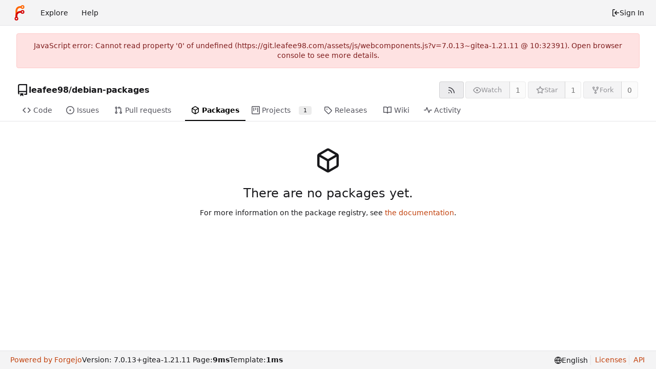

--- FILE ---
content_type: text/javascript; charset=utf-8
request_url: https://git.leafee98.com/assets/js/webcomponents.js?v=7.0.13~gitea-1.21.11
body_size: 147969
content:
(function(){var Td={"./node_modules/dayjs/dayjs.min.js":function(tn){(function(ee,at){tn.exports=at()})(this,function(){"use strict";var ee=1e3,at=6e4,sr=36e5,ur="millisecond",be="second",jt="minute",W="hour",ne="day",we="week",Ct="month",lt="quarter",re="year",Te="date",x="Invalid Date",Pt=/^(\d{4})[-/]?(\d{1,2})?[-/]?(\d{0,2})[Tt\s]*(\d{1,2})?:?(\d{1,2})?:?(\d{1,2})?[.:]?(\d+)?$/,U=/\[([^\]]+)]|Y{1,4}|M{1,4}|D{1,2}|d{1,4}|H{1,2}|h{1,2}|a|A|m{1,2}|s{1,2}|Z{1,2}|SSS/g,fe={name:"en",weekdays:"Sunday_Monday_Tuesday_Wednesday_Thursday_Friday_Saturday".split("_"),months:"January_February_March_April_May_June_July_August_September_October_November_December".split("_"),ordinal:function(N){var I=["th","st","nd","rd"],M=N%100;return"["+N+(I[(M-20)%10]||I[M]||I[0])+"]"}},X=function(N,I,M){var P=String(N);return!P||P.length>=I?N:""+Array(I+1-P.length).join(M)+N},xe={s:X,z:function(N){var I=-N.utcOffset(),M=Math.abs(I),P=Math.floor(M/60),S=M%60;return(I<=0?"+":"-")+X(P,2,"0")+":"+X(S,2,"0")},m:function N(I,M){if(I.date()<M.date())return-N(M,I);var P=12*(M.year()-I.year())+(M.month()-I.month()),S=I.clone().add(P,Ct),A=M-S<0,$=I.clone().add(P+(A?-1:1),Ct);return+(-(P+(M-S)/(A?S-$:$-S))||0)},a:function(N){return N<0?Math.ceil(N)||0:Math.floor(N)},p:function(N){return{M:Ct,y:re,w:we,d:ne,D:Te,h:W,m:jt,s:be,ms:ur,Q:lt}[N]||String(N||"").toLowerCase().replace(/s$/,"")},u:function(N){return N===void 0}},Nt="en",bt={};bt[Nt]=fe;var Yt="$isDayjsObject",en=function(N){return N instanceof Un||!(!N||!N[Yt])},De=function N(I,M,P){var S;if(!I)return Nt;if(typeof I=="string"){var A=I.toLowerCase();bt[A]&&(S=A),M&&(bt[A]=M,S=A);var $=I.split("-");if(!S&&$.length>1)return N($[0])}else{var H=I.name;bt[H]=I,S=H}return!P&&S&&(Nt=S),S||!P&&Nt},rt=function(N,I){if(en(N))return N.clone();var M=typeof I=="object"?I:{};return M.date=N,M.args=arguments,new Un(M)},Y=xe;Y.l=De,Y.i=en,Y.w=function(N,I){return rt(N,{locale:I.$L,utc:I.$u,x:I.$x,$offset:I.$offset})};var Un=function(){function N(M){this.$L=De(M.locale,null,!0),this.parse(M),this.$x=this.$x||M.x||{},this[Yt]=!0}var I=N.prototype;return I.parse=function(M){this.$d=function(P){var S=P.date,A=P.utc;if(S===null)return new Date(NaN);if(Y.u(S))return new Date;if(S instanceof Date)return new Date(S);if(typeof S=="string"&&!/Z$/i.test(S)){var $=S.match(Pt);if($){var H=$[2]-1||0,tt=($[7]||"0").substring(0,3);return A?new Date(Date.UTC($[1],H,$[3]||1,$[4]||0,$[5]||0,$[6]||0,tt)):new Date($[1],H,$[3]||1,$[4]||0,$[5]||0,$[6]||0,tt)}}return new Date(S)}(M),this.init()},I.init=function(){var M=this.$d;this.$y=M.getFullYear(),this.$M=M.getMonth(),this.$D=M.getDate(),this.$W=M.getDay(),this.$H=M.getHours(),this.$m=M.getMinutes(),this.$s=M.getSeconds(),this.$ms=M.getMilliseconds()},I.$utils=function(){return Y},I.isValid=function(){return this.$d.toString()!==x},I.isSame=function(M,P){var S=rt(M);return this.startOf(P)<=S&&S<=this.endOf(P)},I.isAfter=function(M,P){return rt(M)<this.startOf(P)},I.isBefore=function(M,P){return this.endOf(P)<rt(M)},I.$g=function(M,P,S){return Y.u(M)?this[P]:this.set(S,M)},I.unix=function(){return Math.floor(this.valueOf()/1e3)},I.valueOf=function(){return this.$d.getTime()},I.startOf=function(M,P){var S=this,A=!!Y.u(P)||P,$=Y.p(M),H=function(Ft,z){var le=Y.w(S.$u?Date.UTC(S.$y,z,Ft):new Date(S.$y,z,Ft),S);return A?le:le.endOf(ne)},tt=function(Ft,z){return Y.w(S.toDate()[Ft].apply(S.toDate("s"),(A?[0,0,0,0]:[23,59,59,999]).slice(z)),S)},ct=this.$W,mt=this.$M,Bt=this.$D,rn="set"+(this.$u?"UTC":"");switch($){case re:return A?H(1,0):H(31,11);case Ct:return A?H(1,mt):H(0,mt+1);case we:var gn=this.$locale().weekStart||0,ft=(ct<gn?ct+7:ct)-gn;return H(A?Bt-ft:Bt+(6-ft),mt);case ne:case Te:return tt(rn+"Hours",0);case W:return tt(rn+"Minutes",1);case jt:return tt(rn+"Seconds",2);case be:return tt(rn+"Milliseconds",3);default:return this.clone()}},I.endOf=function(M){return this.startOf(M,!1)},I.$set=function(M,P){var S,A=Y.p(M),$="set"+(this.$u?"UTC":""),H=(S={},S[ne]=$+"Date",S[Te]=$+"Date",S[Ct]=$+"Month",S[re]=$+"FullYear",S[W]=$+"Hours",S[jt]=$+"Minutes",S[be]=$+"Seconds",S[ur]=$+"Milliseconds",S)[A],tt=A===ne?this.$D+(P-this.$W):P;if(A===Ct||A===re){var ct=this.clone().set(Te,1);ct.$d[H](tt),ct.init(),this.$d=ct.set(Te,Math.min(this.$D,ct.daysInMonth())).$d}else H&&this.$d[H](tt);return this.init(),this},I.set=function(M,P){return this.clone().$set(M,P)},I.get=function(M){return this[Y.p(M)]()},I.add=function(M,P){var S,A=this;M=Number(M);var $=Y.p(P),H=function(mt){var Bt=rt(A);return Y.w(Bt.date(Bt.date()+Math.round(mt*M)),A)};if($===Ct)return this.set(Ct,this.$M+M);if($===re)return this.set(re,this.$y+M);if($===ne)return H(1);if($===we)return H(7);var tt=(S={},S[jt]=at,S[W]=sr,S[be]=ee,S)[$]||1,ct=this.$d.getTime()+M*tt;return Y.w(ct,this)},I.subtract=function(M,P){return this.add(-1*M,P)},I.format=function(M){var P=this,S=this.$locale();if(!this.isValid())return S.invalidDate||x;var A=M||"YYYY-MM-DDTHH:mm:ssZ",$=Y.z(this),H=this.$H,tt=this.$m,ct=this.$M,mt=S.weekdays,Bt=S.months,rn=S.meridiem,gn=function(z,le,ie,on){return z&&(z[le]||z(P,A))||ie[le].slice(0,on)},ft=function(z){return Y.s(H%12||12,z,"0")},Ft=rn||function(z,le,ie){var on=z<12?"AM":"PM";return ie?on.toLowerCase():on};return A.replace(U,function(z,le){return le||function(ie){switch(ie){case"YY":return String(P.$y).slice(-2);case"YYYY":return Y.s(P.$y,4,"0");case"M":return ct+1;case"MM":return Y.s(ct+1,2,"0");case"MMM":return gn(S.monthsShort,ct,Bt,3);case"MMMM":return gn(Bt,ct);case"D":return P.$D;case"DD":return Y.s(P.$D,2,"0");case"d":return String(P.$W);case"dd":return gn(S.weekdaysMin,P.$W,mt,2);case"ddd":return gn(S.weekdaysShort,P.$W,mt,3);case"dddd":return mt[P.$W];case"H":return String(H);case"HH":return Y.s(H,2,"0");case"h":return ft(1);case"hh":return ft(2);case"a":return Ft(H,tt,!0);case"A":return Ft(H,tt,!1);case"m":return String(tt);case"mm":return Y.s(tt,2,"0");case"s":return String(P.$s);case"ss":return Y.s(P.$s,2,"0");case"SSS":return Y.s(P.$ms,3,"0");case"Z":return $}return null}(z)||$.replace(":","")})},I.utcOffset=function(){return 15*-Math.round(this.$d.getTimezoneOffset()/15)},I.diff=function(M,P,S){var A,$=this,H=Y.p(P),tt=rt(M),ct=(tt.utcOffset()-this.utcOffset())*at,mt=this-tt,Bt=function(){return Y.m($,tt)};switch(H){case re:A=Bt()/12;break;case Ct:A=Bt();break;case lt:A=Bt()/3;break;case we:A=(mt-ct)/6048e5;break;case ne:A=(mt-ct)/864e5;break;case W:A=mt/sr;break;case jt:A=mt/at;break;case be:A=mt/ee;break;default:A=mt}return S?A:Y.a(A)},I.daysInMonth=function(){return this.endOf(Ct).$D},I.$locale=function(){return bt[this.$L]},I.locale=function(M,P){if(!M)return this.$L;var S=this.clone(),A=De(M,P,!0);return A&&(S.$L=A),S},I.clone=function(){return Y.w(this.$d,this)},I.toDate=function(){return new Date(this.valueOf())},I.toJSON=function(){return this.isValid()?this.toISOString():null},I.toISOString=function(){return this.$d.toISOString()},I.toString=function(){return this.$d.toUTCString()},N}(),nn=Un.prototype;return rt.prototype=nn,[["$ms",ur],["$s",be],["$m",jt],["$H",W],["$W",ne],["$M",Ct],["$y",re],["$D",Te]].forEach(function(N){nn[N[1]]=function(I){return this.$g(I,N[0],N[1])}}),rt.extend=function(N,I){return N.$i||(N(I,Un,rt),N.$i=!0),rt},rt.locale=De,rt.isDayjs=en,rt.unix=function(N){return rt(1e3*N)},rt.en=bt[Nt],rt.Ls=bt,rt.p={},rt})},"./node_modules/dayjs/plugin/utc.js":function(tn){(function(ee,at){tn.exports=at()})(this,function(){"use strict";var ee="minute",at=/[+-]\d\d(?::?\d\d)?/g,sr=/([+-]|\d\d)/g;return function(ur,be,jt){var W=be.prototype;jt.utc=function(x){var Pt={date:x,utc:!0,args:arguments};return new be(Pt)},W.utc=function(x){var Pt=jt(this.toDate(),{locale:this.$L,utc:!0});return x?Pt.add(this.utcOffset(),ee):Pt},W.local=function(){return jt(this.toDate(),{locale:this.$L,utc:!1})};var ne=W.parse;W.parse=function(x){x.utc&&(this.$u=!0),this.$utils().u(x.$offset)||(this.$offset=x.$offset),ne.call(this,x)};var we=W.init;W.init=function(){if(this.$u){var x=this.$d;this.$y=x.getUTCFullYear(),this.$M=x.getUTCMonth(),this.$D=x.getUTCDate(),this.$W=x.getUTCDay(),this.$H=x.getUTCHours(),this.$m=x.getUTCMinutes(),this.$s=x.getUTCSeconds(),this.$ms=x.getUTCMilliseconds()}else we.call(this)};var Ct=W.utcOffset;W.utcOffset=function(x,Pt){var U=this.$utils().u;if(U(x))return this.$u?0:U(this.$offset)?Ct.call(this):this.$offset;if(typeof x=="string"&&(x=function(Nt){Nt===void 0&&(Nt="");var bt=Nt.match(at);if(!bt)return null;var Yt=(""+bt[0]).match(sr)||["-",0,0],en=Yt[0],De=60*+Yt[1]+ +Yt[2];return De===0?0:en==="+"?De:-De}(x),x===null))return this;var fe=Math.abs(x)<=16?60*x:x,X=this;if(Pt)return X.$offset=fe,X.$u=x===0,X;if(x!==0){var xe=this.$u?this.toDate().getTimezoneOffset():-1*this.utcOffset();(X=this.local().add(fe+xe,ee)).$offset=fe,X.$x.$localOffset=xe}else X=this.utc();return X};var lt=W.format;W.format=function(x){var Pt=x||(this.$u?"YYYY-MM-DDTHH:mm:ss[Z]":"");return lt.call(this,Pt)},W.valueOf=function(){var x=this.$utils().u(this.$offset)?0:this.$offset+(this.$x.$localOffset||this.$d.getTimezoneOffset());return this.$d.valueOf()-6e4*x},W.isUTC=function(){return!!this.$u},W.toISOString=function(){return this.toDate().toISOString()},W.toString=function(){return this.toDate().toUTCString()};var re=W.toDate;W.toDate=function(x){return x==="s"&&this.$offset?jt(this.format("YYYY-MM-DD HH:mm:ss:SSS")).toDate():re.call(this)};var Te=W.diff;W.diff=function(x,Pt,U){if(x&&this.$u===x.$u)return Te.call(this,x,Pt,U);var fe=this.local(),X=jt(x).local();return Te.call(fe,X,Pt,U)}}})}},pu={};function sa(tn){var ee=pu[tn];if(ee!==void 0)return ee.exports;var at=pu[tn]={exports:{}};return Td[tn].call(at.exports,at,at.exports,sa),at.exports}(function(){"use strict";try{new Intl.NumberFormat("en",{style:"unit",unit:"minute"}).format(1)}catch{const t=Intl.NumberFormat;Intl.NumberFormat=function(e,n){return n.style==="unit"?{format(r){return` ${r} ${n.unit}`}}:t(e,n)}}var tn=function(t,e,n,r,i){if(r==="m")throw new TypeError("Private method is not writable");if(r==="a"&&!i)throw new TypeError("Private accessor was defined without a setter");if(typeof e=="function"?t!==e||!i:!e.has(t))throw new TypeError("Cannot write private member to an object whose class did not declare it");return r==="a"?i.call(t,n):i?i.value=n:e.set(t,n),n},ee=function(t,e,n,r){if(n==="a"&&!r)throw new TypeError("Private accessor was defined without a getter");if(typeof e=="function"?t!==e||!r:!e.has(t))throw new TypeError("Cannot read private member from an object whose class did not declare it");return n==="m"?r:n==="a"?r.call(t):r?r.value:e.get(t)},at;class sr{formatToParts(e){const n=[];for(const r of e)n.push({type:"element",value:r}),n.push({type:"literal",value:", "});return n.slice(0,-1)}}const ur=typeof Intl<"u"&&Intl.ListFormat||sr,be=[["years","year"],["months","month"],["weeks","week"],["days","day"],["hours","hour"],["minutes","minute"],["seconds","second"],["milliseconds","millisecond"]],jt={minimumIntegerDigits:2};class W{constructor(e,n={}){at.set(this,void 0);let r=String(n.style||"short");r!=="long"&&r!=="short"&&r!=="narrow"&&r!=="digital"&&(r="short");let i=r==="digital"?"numeric":r;const o=n.hours||i;i=o==="2-digit"?"numeric":o;const a=n.minutes||i;i=a==="2-digit"?"numeric":a;const s=n.seconds||i;i=s==="2-digit"?"numeric":s;const u=n.milliseconds||i;tn(this,at,{locale:e,style:r,years:n.years||r==="digital"?"short":r,yearsDisplay:n.yearsDisplay==="always"?"always":"auto",months:n.months||r==="digital"?"short":r,monthsDisplay:n.monthsDisplay==="always"?"always":"auto",weeks:n.weeks||r==="digital"?"short":r,weeksDisplay:n.weeksDisplay==="always"?"always":"auto",days:n.days||r==="digital"?"short":r,daysDisplay:n.daysDisplay==="always"?"always":"auto",hours:o,hoursDisplay:n.hoursDisplay==="always"||r==="digital"?"always":"auto",minutes:a,minutesDisplay:n.minutesDisplay==="always"||r==="digital"?"always":"auto",seconds:s,secondsDisplay:n.secondsDisplay==="always"||r==="digital"?"always":"auto",milliseconds:u,millisecondsDisplay:n.millisecondsDisplay==="always"?"always":"auto"},"f")}resolvedOptions(){return ee(this,at,"f")}formatToParts(e){const n=[],r=ee(this,at,"f"),i=r.style,o=r.locale;for(const[a,s]of be){const u=e[a];if(r[`${a}Display`]==="auto"&&!u)continue;const c=r[a],f=c==="2-digit"?jt:c==="numeric"?{}:{style:"unit",unit:s,unitDisplay:c};n.push(new Intl.NumberFormat(o,f).format(u))}return new ur(o,{type:"unit",style:i==="digital"?"short":i}).formatToParts(n)}format(e){return this.formatToParts(e).map(n=>n.value).join("")}}at=new WeakMap;const ne=/^[-+]?P(?:(\d+)Y)?(?:(\d+)M)?(?:(\d+)W)?(?:(\d+)D)?(?:T(?:(\d+)H)?(?:(\d+)M)?(?:(\d+)S)?)?$/,we=["year","month","week","day","hour","minute","second","millisecond"],Ct=t=>ne.test(t);class lt{constructor(e=0,n=0,r=0,i=0,o=0,a=0,s=0,u=0){this.years=e,this.months=n,this.weeks=r,this.days=i,this.hours=o,this.minutes=a,this.seconds=s,this.milliseconds=u,this.years||(this.years=0),this.sign||(this.sign=Math.sign(this.years)),this.months||(this.months=0),this.sign||(this.sign=Math.sign(this.months)),this.weeks||(this.weeks=0),this.sign||(this.sign=Math.sign(this.weeks)),this.days||(this.days=0),this.sign||(this.sign=Math.sign(this.days)),this.hours||(this.hours=0),this.sign||(this.sign=Math.sign(this.hours)),this.minutes||(this.minutes=0),this.sign||(this.sign=Math.sign(this.minutes)),this.seconds||(this.seconds=0),this.sign||(this.sign=Math.sign(this.seconds)),this.milliseconds||(this.milliseconds=0),this.sign||(this.sign=Math.sign(this.milliseconds)),this.blank=this.sign===0}abs(){return new lt(Math.abs(this.years),Math.abs(this.months),Math.abs(this.weeks),Math.abs(this.days),Math.abs(this.hours),Math.abs(this.minutes),Math.abs(this.seconds),Math.abs(this.milliseconds))}static from(e){var n;if(typeof e=="string"){const r=String(e).trim(),i=r.startsWith("-")?-1:1,o=(n=r.match(ne))===null||n===void 0?void 0:n.slice(1).map(a=>(Number(a)||0)*i);return o?new lt(...o):new lt}else if(typeof e=="object"){const{years:r,months:i,weeks:o,days:a,hours:s,minutes:u,seconds:c,milliseconds:f}=e;return new lt(r,i,o,a,s,u,c,f)}throw new RangeError("invalid duration")}static compare(e,n){const r=Date.now(),i=Math.abs(re(r,lt.from(e)).getTime()-r),o=Math.abs(re(r,lt.from(n)).getTime()-r);return i>o?-1:i<o?1:0}toLocaleString(e,n){return new W(e,n).format(this)}}function re(t,e){const n=new Date(t);return n.setFullYear(n.getFullYear()+e.years),n.setMonth(n.getMonth()+e.months),n.setDate(n.getDate()+e.weeks*7+e.days),n.setHours(n.getHours()+e.hours),n.setMinutes(n.getMinutes()+e.minutes),n.setSeconds(n.getSeconds()+e.seconds),n}function Te(t,e="second",n=Date.now()){const r=t.getTime()-n;if(r===0)return new lt;const i=Math.sign(r),o=Math.abs(r),a=Math.floor(o/1e3),s=Math.floor(a/60),u=Math.floor(s/60),c=Math.floor(u/24),f=Math.floor(c/30),d=Math.floor(f/12),p=we.indexOf(e)||we.length;return new lt(p>=0?d*i:0,p>=1?(f-d*12)*i:0,0,p>=3?(c-f*30)*i:0,p>=4?(u-c*24)*i:0,p>=5?(s-u*60)*i:0,p>=6?(a-s*60)*i:0,p>=7?(o-a*1e3)*i:0)}function x(t,{relativeTo:e=Date.now()}={}){if(e=new Date(e),t.blank)return t;const n=t.sign;let r=Math.abs(t.years),i=Math.abs(t.months),o=Math.abs(t.weeks),a=Math.abs(t.days),s=Math.abs(t.hours),u=Math.abs(t.minutes),c=Math.abs(t.seconds),f=Math.abs(t.milliseconds);f>=900&&(c+=Math.round(f/1e3)),(c||u||s||a||o||i||r)&&(f=0),c>=55&&(u+=Math.round(c/60)),(u||s||a||o||i||r)&&(c=0),u>=55&&(s+=Math.round(u/60)),(s||a||o||i||r)&&(u=0),a&&s>=12&&(a+=Math.round(s/24)),!a&&s>=21&&(a+=Math.round(s/24)),(a||o||i||r)&&(s=0);const d=e.getFullYear();let p=e.getMonth();const h=e.getDate();if(a>=27||r+i+a){const m=new Date(e);m.setFullYear(d+r*n),m.setMonth(p+i*n),m.setDate(h+a*n);const v=m.getFullYear()-e.getFullYear(),y=m.getMonth()-e.getMonth(),g=Math.abs(Math.round((Number(m)-Number(e))/864e5)),D=Math.abs(v*12+y);g<27?(a>=6?(o+=Math.round(a/7),a=0):a=g,i=r=0):D<11?(i=D,r=0):(i=0,r=v*n),(i||r)&&(a=0),p=e.getMonth()}return r&&(i=0),o>=4&&(i+=Math.round(o/4)),(i||r)&&(o=0),a&&o&&!i&&!r&&(o+=Math.round(a/7),a=0),new lt(r*n,i*n,o*n,a*n,s*n,u*n,c*n,f*n)}function Pt(t,e){const n=x(t,e);if(n.blank)return[0,"second"];for(const r of we){if(r==="millisecond")continue;const i=n[`${r}s`];if(i)return[i,r]}return[0,"second"]}var U=function(t,e,n,r){if(n==="a"&&!r)throw new TypeError("Private accessor was defined without a getter");if(typeof e=="function"?t!==e||!r:!e.has(t))throw new TypeError("Cannot read private member from an object whose class did not declare it");return n==="m"?r:n==="a"?r.call(t):r?r.value:e.get(t)},fe=function(t,e,n,r,i){if(r==="m")throw new TypeError("Private method is not writable");if(r==="a"&&!i)throw new TypeError("Private accessor was defined without a setter");if(typeof e=="function"?t!==e||!i:!e.has(t))throw new TypeError("Cannot write private member to an object whose class did not declare it");return r==="a"?i.call(t,n):i?i.value=n:e.set(t,n),n},X,xe,Nt,bt,Yt,en,De,rt,Y,Un,nn;const N=globalThis.HTMLElement||null,I=new lt,M=new lt(0,0,0,0,0,1);class P extends Event{constructor(e,n,r,i){super("relative-time-updated",{bubbles:!0,composed:!0}),this.oldText=e,this.newText=n,this.oldTitle=r,this.newTitle=i}}function S(t){if(!t.date)return 1/0;if(t.format==="duration"||t.format==="elapsed"){const n=t.precision;if(n==="second")return 1e3;if(n==="minute")return 60*1e3}const e=Math.abs(Date.now()-t.date.getTime());return e<60*1e3?1e3:e<60*60*1e3?60*1e3:60*60*1e3}const A=new class{constructor(){this.elements=new Set,this.time=1/0,this.timer=-1}observe(t){if(this.elements.has(t))return;this.elements.add(t);const e=t.date;if(e&&e.getTime()){const n=S(t),r=Date.now()+n;r<this.time&&(clearTimeout(this.timer),this.timer=setTimeout(()=>this.update(),n),this.time=r)}}unobserve(t){this.elements.has(t)&&this.elements.delete(t)}update(){if(clearTimeout(this.timer),!this.elements.size)return;let t=1/0;for(const e of this.elements)t=Math.min(t,S(e)),e.update();this.time=Math.min(60*60*1e3,t),this.timer=setTimeout(()=>this.update(),this.time),this.time+=Date.now()}};class $ extends N{constructor(){super(...arguments),X.add(this),xe.set(this,!1),Nt.set(this,!1),Yt.set(this,this.shadowRoot?this.shadowRoot:this.attachShadow?this.attachShadow({mode:"open"}):this),nn.set(this,null)}static define(e="relative-time",n=customElements){return n.define(e,this),this}static get observedAttributes(){return["second","minute","hour","weekday","day","month","year","time-zone-name","prefix","threshold","tense","precision","format","format-style","datetime","lang","title"]}get onRelativeTimeUpdated(){return U(this,nn,"f")}set onRelativeTimeUpdated(e){U(this,nn,"f")&&this.removeEventListener("relative-time-updated",U(this,nn,"f")),fe(this,nn,typeof e=="object"||typeof e=="function"?e:null,"f"),typeof e=="function"&&this.addEventListener("relative-time-updated",e)}get second(){const e=this.getAttribute("second");if(e==="numeric"||e==="2-digit")return e}set second(e){this.setAttribute("second",e||"")}get minute(){const e=this.getAttribute("minute");if(e==="numeric"||e==="2-digit")return e}set minute(e){this.setAttribute("minute",e||"")}get hour(){const e=this.getAttribute("hour");if(e==="numeric"||e==="2-digit")return e}set hour(e){this.setAttribute("hour",e||"")}get weekday(){const e=this.getAttribute("weekday");if(e==="long"||e==="short"||e==="narrow")return e;if(this.format==="datetime"&&e!=="")return this.formatStyle}set weekday(e){this.setAttribute("weekday",e||"")}get day(){var e;const n=(e=this.getAttribute("day"))!==null&&e!==void 0?e:"numeric";if(n==="numeric"||n==="2-digit")return n}set day(e){this.setAttribute("day",e||"")}get month(){const e=this.format;let n=this.getAttribute("month");if(n!==""&&(n??(n=e==="datetime"?this.formatStyle:"short"),n==="numeric"||n==="2-digit"||n==="short"||n==="long"||n==="narrow"))return n}set month(e){this.setAttribute("month",e||"")}get year(){var e;const n=this.getAttribute("year");if(n==="numeric"||n==="2-digit")return n;if(!this.hasAttribute("year")&&new Date().getUTCFullYear()!==((e=this.date)===null||e===void 0?void 0:e.getUTCFullYear()))return"numeric"}set year(e){this.setAttribute("year",e||"")}get timeZoneName(){const e=this.getAttribute("time-zone-name");if(e==="long"||e==="short"||e==="shortOffset"||e==="longOffset"||e==="shortGeneric"||e==="longGeneric")return e}set timeZoneName(e){this.setAttribute("time-zone-name",e||"")}get prefix(){var e;return(e=this.getAttribute("prefix"))!==null&&e!==void 0?e:this.format==="datetime"?"":"on"}set prefix(e){this.setAttribute("prefix",e)}get threshold(){const e=this.getAttribute("threshold");return e&&Ct(e)?e:"P30D"}set threshold(e){this.setAttribute("threshold",e)}get tense(){const e=this.getAttribute("tense");return e==="past"?"past":e==="future"?"future":"auto"}set tense(e){this.setAttribute("tense",e)}get precision(){const e=this.getAttribute("precision");return we.includes(e)?e:this.format==="micro"?"minute":"second"}set precision(e){this.setAttribute("precision",e)}get format(){const e=this.getAttribute("format");return e==="datetime"?"datetime":e==="relative"?"relative":e==="duration"?"duration":e==="micro"?"micro":e==="elapsed"?"elapsed":"auto"}set format(e){this.setAttribute("format",e)}get formatStyle(){const e=this.getAttribute("format-style");if(e==="long")return"long";if(e==="short")return"short";if(e==="narrow")return"narrow";const n=this.format;return n==="elapsed"||n==="micro"?"narrow":n==="datetime"?"short":"long"}set formatStyle(e){this.setAttribute("format-style",e)}get datetime(){return this.getAttribute("datetime")||""}set datetime(e){this.setAttribute("datetime",e)}get date(){const e=Date.parse(this.datetime);return Number.isNaN(e)?null:new Date(e)}set date(e){this.datetime=e?.toISOString()||""}connectedCallback(){this.update()}disconnectedCallback(){A.unobserve(this)}attributeChangedCallback(e,n,r){n!==r&&(e==="title"&&fe(this,xe,r!==null&&(this.date&&U(this,X,"m",en).call(this,this.date))!==r,"f"),!U(this,Nt,"f")&&!(e==="title"&&U(this,xe,"f"))&&fe(this,Nt,(async()=>{await Promise.resolve(),this.update()})(),"f"))}update(){const e=U(this,Yt,"f").textContent||this.textContent||"",n=this.getAttribute("title")||"";let r=n;const i=this.date;if(typeof Intl>"u"||!Intl.DateTimeFormat||!i){U(this,Yt,"f").textContent=e;return}const o=Date.now();U(this,xe,"f")||(r=U(this,X,"m",en).call(this,i)||"",r&&this.setAttribute("title",r));const a=Te(i,this.precision,o),s=U(this,X,"m",De).call(this,a);let u=e;s==="duration"?u=U(this,X,"m",rt).call(this,a):s==="relative"?u=U(this,X,"m",Y).call(this,a):u=U(this,X,"m",Un).call(this,i),u?U(this,Yt,"f").textContent=u:this.shadowRoot===U(this,Yt,"f")&&this.textContent&&(U(this,Yt,"f").textContent=this.textContent),(u!==e||r!==n)&&this.dispatchEvent(new P(e,u,n,r)),s==="relative"||s==="duration"?A.observe(this):A.unobserve(this),fe(this,Nt,!1,"f")}}xe=new WeakMap,Nt=new WeakMap,Yt=new WeakMap,nn=new WeakMap,X=new WeakSet,bt=function(){var e;return((e=this.closest("[lang]"))===null||e===void 0?void 0:e.getAttribute("lang"))||this.ownerDocument.documentElement.getAttribute("lang")||"default"},en=function(e){return new Intl.DateTimeFormat(U(this,X,"a",bt),{day:"numeric",month:"short",year:"numeric",hour:"numeric",minute:"2-digit",timeZoneName:"short"}).format(e)},De=function(e){const n=this.format;if(n==="datetime")return"datetime";if(n==="duration"||n==="elapsed"||n==="micro")return"duration";if((n==="auto"||n==="relative")&&typeof Intl<"u"&&Intl.RelativeTimeFormat){const r=this.tense;if(r==="past"||r==="future"||lt.compare(e,this.threshold)===1)return"relative"}return"datetime"},rt=function(e){const n=U(this,X,"a",bt),r=this.format,i=this.formatStyle,o=this.tense;let a=I;r==="micro"?(e=x(e),a=M,(this.tense==="past"&&e.sign!==-1||this.tense==="future"&&e.sign!==1)&&(e=M)):(o==="past"&&e.sign!==-1||o==="future"&&e.sign!==1)&&(e=a);const s=`${this.precision}sDisplay`;return e.blank?a.toLocaleString(n,{style:i,[s]:"always"}):e.abs().toLocaleString(n,{style:i})},Y=function(e){const n=new Intl.RelativeTimeFormat(U(this,X,"a",bt),{numeric:"auto",style:this.formatStyle}),r=this.tense;r==="future"&&e.sign!==1&&(e=I),r==="past"&&e.sign!==-1&&(e=I);const[i,o]=Pt(e);return o==="second"&&i<10?n.format(0,this.precision==="millisecond"?"second":this.precision):n.format(i,o)},Un=function(e){const n=new Intl.DateTimeFormat(U(this,X,"a",bt),{second:this.second,minute:this.minute,hour:this.hour,weekday:this.weekday,day:this.day,month:this.month,year:this.year,timeZoneName:this.timeZoneName});return`${this.prefix} ${n.format(e)}`.trim()};var H=null;const tt=typeof globalThis<"u"?globalThis:window;try{tt.RelativeTimeElement=$.define()}catch(t){if(!(tt.DOMException&&t instanceof DOMException&&t.name==="NotSupportedError")&&!(t instanceof ReferenceError))throw t}var ct=null,mt=null;function Bt(t){try{if(t.startsWith("http://")||t.startsWith("https://")||t.startsWith("/")){const{origin:e,protocol:n,hostname:r,port:i}=window.location,o=new URL(t,e);return o.protocol=n,o.hostname=r,o.port=i||(n==="https:"?"443":"80"),o.toString()}}catch{}return t}window.customElements.define("origin-url",class extends HTMLElement{connectedCallback(){this.textContent=Bt(this.getAttribute("data-url"))}});function rn(t,e,n){var r=n||{},i=r.noTrailing,o=i===void 0?!1:i,a=r.noLeading,s=a===void 0?!1:a,u=r.debounceMode,c=u===void 0?void 0:u,f,d=!1,p=0;function h(){f&&clearTimeout(f)}function m(y){var g=y||{},D=g.upcomingOnly,E=D===void 0?!1:D;h(),d=!E}function v(){for(var y=arguments.length,g=new Array(y),D=0;D<y;D++)g[D]=arguments[D];var E=this,l=Date.now()-p;if(d)return;function O(){p=Date.now(),e.apply(E,g)}function T(){f=void 0}!s&&c&&!f&&O(),h(),c===void 0&&l>t?s?(p=Date.now(),o||(f=setTimeout(c?T:O,t))):O():o!==!0&&(f=setTimeout(c?T:O,c===void 0?t-l:t))}return v.cancel=m,v}function gn(t,e,n){var r=n||{},i=r.atBegin,o=i===void 0?!1:i;return rn(t,e,{debounceMode:o!==!1})}function ft(t){if(t==null)return window;if(t.toString()!=="[object Window]"){var e=t.ownerDocument;return e&&e.defaultView||window}return t}function Ft(t){var e=ft(t).Element;return t instanceof e||t instanceof Element}function z(t){var e=ft(t).HTMLElement;return t instanceof e||t instanceof HTMLElement}function le(t){if(typeof ShadowRoot>"u")return!1;var e=ft(t).ShadowRoot;return t instanceof e||t instanceof ShadowRoot}var ie=Math.max,on=Math.min,cr=Math.round;function ua(){var t=navigator.userAgentData;return t!=null&&t.brands&&Array.isArray(t.brands)?t.brands.map(function(e){return e.brand+"/"+e.version}).join(" "):navigator.userAgent}function hu(){return!/^((?!chrome|android).)*safari/i.test(ua())}function fr(t,e,n){e===void 0&&(e=!1),n===void 0&&(n=!1);var r=t.getBoundingClientRect(),i=1,o=1;e&&z(t)&&(i=t.offsetWidth>0&&cr(r.width)/t.offsetWidth||1,o=t.offsetHeight>0&&cr(r.height)/t.offsetHeight||1);var a=Ft(t)?ft(t):window,s=a.visualViewport,u=!hu()&&n,c=(r.left+(u&&s?s.offsetLeft:0))/i,f=(r.top+(u&&s?s.offsetTop:0))/o,d=r.width/i,p=r.height/o;return{width:d,height:p,top:f,right:c+d,bottom:f+p,left:c,x:c,y:f}}function ca(t){var e=ft(t),n=e.pageXOffset,r=e.pageYOffset;return{scrollLeft:n,scrollTop:r}}function Dd(t){return{scrollLeft:t.scrollLeft,scrollTop:t.scrollTop}}function Od(t){return t===ft(t)||!z(t)?ca(t):Dd(t)}function Ae(t){return t?(t.nodeName||"").toLowerCase():null}function yn(t){return((Ft(t)?t.ownerDocument:t.document)||window.document).documentElement}function fa(t){return fr(yn(t)).left+ca(t).scrollLeft}function an(t){return ft(t).getComputedStyle(t)}function la(t){var e=an(t),n=e.overflow,r=e.overflowX,i=e.overflowY;return/auto|scroll|overlay|hidden/.test(n+i+r)}function Md(t){var e=t.getBoundingClientRect(),n=cr(e.width)/t.offsetWidth||1,r=cr(e.height)/t.offsetHeight||1;return n!==1||r!==1}function Ed(t,e,n){n===void 0&&(n=!1);var r=z(e),i=z(e)&&Md(e),o=yn(e),a=fr(t,i,n),s={scrollLeft:0,scrollTop:0},u={x:0,y:0};return(r||!r&&!n)&&((Ae(e)!=="body"||la(o))&&(s=Od(e)),z(e)?(u=fr(e,!0),u.x+=e.clientLeft,u.y+=e.clientTop):o&&(u.x=fa(o))),{x:a.left+s.scrollLeft-u.x,y:a.top+s.scrollTop-u.y,width:a.width,height:a.height}}function da(t){var e=fr(t),n=t.offsetWidth,r=t.offsetHeight;return Math.abs(e.width-n)<=1&&(n=e.width),Math.abs(e.height-r)<=1&&(r=e.height),{x:t.offsetLeft,y:t.offsetTop,width:n,height:r}}function Ai(t){return Ae(t)==="html"?t:t.assignedSlot||t.parentNode||(le(t)?t.host:null)||yn(t)}function mu(t){return["html","body","#document"].indexOf(Ae(t))>=0?t.ownerDocument.body:z(t)&&la(t)?t:mu(Ai(t))}function Zr(t,e){var n;e===void 0&&(e=[]);var r=mu(t),i=r===((n=t.ownerDocument)==null?void 0:n.body),o=ft(r),a=i?[o].concat(o.visualViewport||[],la(r)?r:[]):r,s=e.concat(a);return i?s:s.concat(Zr(Ai(a)))}function Sd(t){return["table","td","th"].indexOf(Ae(t))>=0}function vu(t){return!z(t)||an(t).position==="fixed"?null:t.offsetParent}function Id(t){var e=/firefox/i.test(ua()),n=/Trident/i.test(ua());if(n&&z(t)){var r=an(t);if(r.position==="fixed")return null}var i=Ai(t);for(le(i)&&(i=i.host);z(i)&&["html","body"].indexOf(Ae(i))<0;){var o=an(i);if(o.transform!=="none"||o.perspective!=="none"||o.contain==="paint"||["transform","perspective"].indexOf(o.willChange)!==-1||e&&o.willChange==="filter"||e&&o.filter&&o.filter!=="none")return i;i=i.parentNode}return null}function Wr(t){for(var e=ft(t),n=vu(t);n&&Sd(n)&&an(n).position==="static";)n=vu(n);return n&&(Ae(n)==="html"||Ae(n)==="body"&&an(n).position==="static")?e:n||Id(t)||e}var Zt="top",de="bottom",pe="right",Wt="left",pa="auto",Hr=[Zt,de,pe,Wt],lr="start",zr="end",Cd="clippingParents",gu="viewport",qr="popper",Pd="reference",yu=Hr.reduce(function(t,e){return t.concat([e+"-"+lr,e+"-"+zr])},[]),bu=[].concat(Hr,[pa]).reduce(function(t,e){return t.concat([e,e+"-"+lr,e+"-"+zr])},[]),Nd="beforeRead",Fd="read",xd="afterRead",Ad="beforeMain",Rd="main",$d="afterMain",_d="beforeWrite",kd="write",Ld="afterWrite",jd=[Nd,Fd,xd,Ad,Rd,$d,_d,kd,Ld];function Yd(t){var e=new Map,n=new Set,r=[];t.forEach(function(o){e.set(o.name,o)});function i(o){n.add(o.name);var a=[].concat(o.requires||[],o.requiresIfExists||[]);a.forEach(function(s){if(!n.has(s)){var u=e.get(s);u&&i(u)}}),r.push(o)}return t.forEach(function(o){n.has(o.name)||i(o)}),r}function Bd(t){var e=Yd(t);return jd.reduce(function(n,r){return n.concat(e.filter(function(i){return i.phase===r}))},[])}function Ud(t){var e;return function(){return e||(e=new Promise(function(n){Promise.resolve().then(function(){e=void 0,n(t())})})),e}}function Zd(t){var e=t.reduce(function(n,r){var i=n[r.name];return n[r.name]=i?Object.assign({},i,r,{options:Object.assign({},i.options,r.options),data:Object.assign({},i.data,r.data)}):r,n},{});return Object.keys(e).map(function(n){return e[n]})}var wu={placement:"bottom",modifiers:[],strategy:"absolute"};function Tu(){for(var t=arguments.length,e=new Array(t),n=0;n<t;n++)e[n]=arguments[n];return!e.some(function(r){return!(r&&typeof r.getBoundingClientRect=="function")})}function Wd(t){t===void 0&&(t={});var e=t,n=e.defaultModifiers,r=n===void 0?[]:n,i=e.defaultOptions,o=i===void 0?wu:i;return function(s,u,c){c===void 0&&(c=o);var f={placement:"bottom",orderedModifiers:[],options:Object.assign({},wu,o),modifiersData:{},elements:{reference:s,popper:u},attributes:{},styles:{}},d=[],p=!1,h={state:f,setOptions:function(g){var D=typeof g=="function"?g(f.options):g;v(),f.options=Object.assign({},o,f.options,D),f.scrollParents={reference:Ft(s)?Zr(s):s.contextElement?Zr(s.contextElement):[],popper:Zr(u)};var E=Bd(Zd([].concat(r,f.options.modifiers)));return f.orderedModifiers=E.filter(function(l){return l.enabled}),m(),h.update()},forceUpdate:function(){if(!p){var g=f.elements,D=g.reference,E=g.popper;if(Tu(D,E)){f.rects={reference:Ed(D,Wr(E),f.options.strategy==="fixed"),popper:da(E)},f.reset=!1,f.placement=f.options.placement,f.orderedModifiers.forEach(function(J){return f.modifiersData[J.name]=Object.assign({},J.data)});for(var l=0;l<f.orderedModifiers.length;l++){if(f.reset===!0){f.reset=!1,l=-1;continue}var O=f.orderedModifiers[l],T=O.fn,R=O.options,k=R===void 0?{}:R,_=O.name;typeof T=="function"&&(f=T({state:f,options:k,name:_,instance:h})||f)}}}},update:Ud(function(){return new Promise(function(y){h.forceUpdate(),y(f)})}),destroy:function(){v(),p=!0}};if(!Tu(s,u))return h;h.setOptions(c).then(function(y){!p&&c.onFirstUpdate&&c.onFirstUpdate(y)});function m(){f.orderedModifiers.forEach(function(y){var g=y.name,D=y.options,E=D===void 0?{}:D,l=y.effect;if(typeof l=="function"){var O=l({state:f,name:g,instance:h,options:E}),T=function(){};d.push(O||T)}})}function v(){d.forEach(function(y){return y()}),d=[]}return h}}var Ly=null,Ri={passive:!0};function Hd(t){var e=t.state,n=t.instance,r=t.options,i=r.scroll,o=i===void 0?!0:i,a=r.resize,s=a===void 0?!0:a,u=ft(e.elements.popper),c=[].concat(e.scrollParents.reference,e.scrollParents.popper);return o&&c.forEach(function(f){f.addEventListener("scroll",n.update,Ri)}),s&&u.addEventListener("resize",n.update,Ri),function(){o&&c.forEach(function(f){f.removeEventListener("scroll",n.update,Ri)}),s&&u.removeEventListener("resize",n.update,Ri)}}var zd={name:"eventListeners",enabled:!0,phase:"write",fn:function(){},effect:Hd,data:{}};function Re(t){return t.split("-")[0]}function dr(t){return t.split("-")[1]}function ha(t){return["top","bottom"].indexOf(t)>=0?"x":"y"}function Du(t){var e=t.reference,n=t.element,r=t.placement,i=r?Re(r):null,o=r?dr(r):null,a=e.x+e.width/2-n.width/2,s=e.y+e.height/2-n.height/2,u;switch(i){case Zt:u={x:a,y:e.y-n.height};break;case de:u={x:a,y:e.y+e.height};break;case pe:u={x:e.x+e.width,y:s};break;case Wt:u={x:e.x-n.width,y:s};break;default:u={x:e.x,y:e.y}}var c=i?ha(i):null;if(c!=null){var f=c==="y"?"height":"width";switch(o){case lr:u[c]=u[c]-(e[f]/2-n[f]/2);break;case zr:u[c]=u[c]+(e[f]/2-n[f]/2);break;default:}}return u}function qd(t){var e=t.state,n=t.name;e.modifiersData[n]=Du({reference:e.rects.reference,element:e.rects.popper,strategy:"absolute",placement:e.placement})}var Vd={name:"popperOffsets",enabled:!0,phase:"read",fn:qd,data:{}},Xd={top:"auto",right:"auto",bottom:"auto",left:"auto"};function Gd(t,e){var n=t.x,r=t.y,i=e.devicePixelRatio||1;return{x:cr(n*i)/i||0,y:cr(r*i)/i||0}}function Ou(t){var e,n=t.popper,r=t.popperRect,i=t.placement,o=t.variation,a=t.offsets,s=t.position,u=t.gpuAcceleration,c=t.adaptive,f=t.roundOffsets,d=t.isFixed,p=a.x,h=p===void 0?0:p,m=a.y,v=m===void 0?0:m,y=typeof f=="function"?f({x:h,y:v}):{x:h,y:v};h=y.x,v=y.y;var g=a.hasOwnProperty("x"),D=a.hasOwnProperty("y"),E=Wt,l=Zt,O=window;if(c){var T=Wr(n),R="clientHeight",k="clientWidth";if(T===ft(n)&&(T=yn(n),an(T).position!=="static"&&s==="absolute"&&(R="scrollHeight",k="scrollWidth")),T=T,i===Zt||(i===Wt||i===pe)&&o===zr){l=de;var _=d&&T===O&&O.visualViewport?O.visualViewport.height:T[R];v-=_-r.height,v*=u?1:-1}if(i===Wt||(i===Zt||i===de)&&o===zr){E=pe;var J=d&&T===O&&O.visualViewport?O.visualViewport.width:T[k];h-=J-r.width,h*=u?1:-1}}var nt=Object.assign({position:s},c&&Xd),Q=f===!0?Gd({x:h,y:v},ft(n)):{x:h,y:v};if(h=Q.x,v=Q.y,u){var K;return Object.assign({},nt,(K={},K[l]=D?"0":"",K[E]=g?"0":"",K.transform=(O.devicePixelRatio||1)<=1?"translate("+h+"px, "+v+"px)":"translate3d("+h+"px, "+v+"px, 0)",K))}return Object.assign({},nt,(e={},e[l]=D?v+"px":"",e[E]=g?h+"px":"",e.transform="",e))}function Jd(t){var e=t.state,n=t.options,r=n.gpuAcceleration,i=r===void 0?!0:r,o=n.adaptive,a=o===void 0?!0:o,s=n.roundOffsets,u=s===void 0?!0:s,c={placement:Re(e.placement),variation:dr(e.placement),popper:e.elements.popper,popperRect:e.rects.popper,gpuAcceleration:i,isFixed:e.options.strategy==="fixed"};e.modifiersData.popperOffsets!=null&&(e.styles.popper=Object.assign({},e.styles.popper,Ou(Object.assign({},c,{offsets:e.modifiersData.popperOffsets,position:e.options.strategy,adaptive:a,roundOffsets:u})))),e.modifiersData.arrow!=null&&(e.styles.arrow=Object.assign({},e.styles.arrow,Ou(Object.assign({},c,{offsets:e.modifiersData.arrow,position:"absolute",adaptive:!1,roundOffsets:u})))),e.attributes.popper=Object.assign({},e.attributes.popper,{"data-popper-placement":e.placement})}var Kd={name:"computeStyles",enabled:!0,phase:"beforeWrite",fn:Jd,data:{}};function Qd(t){var e=t.state;Object.keys(e.elements).forEach(function(n){var r=e.styles[n]||{},i=e.attributes[n]||{},o=e.elements[n];!z(o)||!Ae(o)||(Object.assign(o.style,r),Object.keys(i).forEach(function(a){var s=i[a];s===!1?o.removeAttribute(a):o.setAttribute(a,s===!0?"":s)}))})}function tp(t){var e=t.state,n={popper:{position:e.options.strategy,left:"0",top:"0",margin:"0"},arrow:{position:"absolute"},reference:{}};return Object.assign(e.elements.popper.style,n.popper),e.styles=n,e.elements.arrow&&Object.assign(e.elements.arrow.style,n.arrow),function(){Object.keys(e.elements).forEach(function(r){var i=e.elements[r],o=e.attributes[r]||{},a=Object.keys(e.styles.hasOwnProperty(r)?e.styles[r]:n[r]),s=a.reduce(function(u,c){return u[c]="",u},{});!z(i)||!Ae(i)||(Object.assign(i.style,s),Object.keys(o).forEach(function(u){i.removeAttribute(u)}))})}}var Mu={name:"applyStyles",enabled:!0,phase:"write",fn:Qd,effect:tp,requires:["computeStyles"]};function ep(t,e,n){var r=Re(t),i=[Wt,Zt].indexOf(r)>=0?-1:1,o=typeof n=="function"?n(Object.assign({},e,{placement:t})):n,a=o[0],s=o[1];return a=a||0,s=(s||0)*i,[Wt,pe].indexOf(r)>=0?{x:s,y:a}:{x:a,y:s}}function np(t){var e=t.state,n=t.options,r=t.name,i=n.offset,o=i===void 0?[0,0]:i,a=bu.reduce(function(f,d){return f[d]=ep(d,e.rects,o),f},{}),s=a[e.placement],u=s.x,c=s.y;e.modifiersData.popperOffsets!=null&&(e.modifiersData.popperOffsets.x+=u,e.modifiersData.popperOffsets.y+=c),e.modifiersData[r]=a}var rp={name:"offset",enabled:!0,phase:"main",requires:["popperOffsets"],fn:np},ip={left:"right",right:"left",bottom:"top",top:"bottom"};function $i(t){return t.replace(/left|right|bottom|top/g,function(e){return ip[e]})}var op={start:"end",end:"start"};function Eu(t){return t.replace(/start|end/g,function(e){return op[e]})}function ap(t,e){var n=ft(t),r=yn(t),i=n.visualViewport,o=r.clientWidth,a=r.clientHeight,s=0,u=0;if(i){o=i.width,a=i.height;var c=hu();(c||!c&&e==="fixed")&&(s=i.offsetLeft,u=i.offsetTop)}return{width:o,height:a,x:s+fa(t),y:u}}function sp(t){var e,n=yn(t),r=ca(t),i=(e=t.ownerDocument)==null?void 0:e.body,o=ie(n.scrollWidth,n.clientWidth,i?i.scrollWidth:0,i?i.clientWidth:0),a=ie(n.scrollHeight,n.clientHeight,i?i.scrollHeight:0,i?i.clientHeight:0),s=-r.scrollLeft+fa(t),u=-r.scrollTop;return an(i||n).direction==="rtl"&&(s+=ie(n.clientWidth,i?i.clientWidth:0)-o),{width:o,height:a,x:s,y:u}}function Su(t,e){var n=e.getRootNode&&e.getRootNode();if(t.contains(e))return!0;if(n&&le(n)){var r=e;do{if(r&&t.isSameNode(r))return!0;r=r.parentNode||r.host}while(r)}return!1}function ma(t){return Object.assign({},t,{left:t.x,top:t.y,right:t.x+t.width,bottom:t.y+t.height})}function up(t,e){var n=fr(t,!1,e==="fixed");return n.top=n.top+t.clientTop,n.left=n.left+t.clientLeft,n.bottom=n.top+t.clientHeight,n.right=n.left+t.clientWidth,n.width=t.clientWidth,n.height=t.clientHeight,n.x=n.left,n.y=n.top,n}function Iu(t,e,n){return e===gu?ma(ap(t,n)):Ft(e)?up(e,n):ma(sp(yn(t)))}function cp(t){var e=Zr(Ai(t)),n=["absolute","fixed"].indexOf(an(t).position)>=0,r=n&&z(t)?Wr(t):t;return Ft(r)?e.filter(function(i){return Ft(i)&&Su(i,r)&&Ae(i)!=="body"}):[]}function fp(t,e,n,r){var i=e==="clippingParents"?cp(t):[].concat(e),o=[].concat(i,[n]),a=o[0],s=o.reduce(function(u,c){var f=Iu(t,c,r);return u.top=ie(f.top,u.top),u.right=on(f.right,u.right),u.bottom=on(f.bottom,u.bottom),u.left=ie(f.left,u.left),u},Iu(t,a,r));return s.width=s.right-s.left,s.height=s.bottom-s.top,s.x=s.left,s.y=s.top,s}function Cu(){return{top:0,right:0,bottom:0,left:0}}function Pu(t){return Object.assign({},Cu(),t)}function Nu(t,e){return e.reduce(function(n,r){return n[r]=t,n},{})}function Vr(t,e){e===void 0&&(e={});var n=e,r=n.placement,i=r===void 0?t.placement:r,o=n.strategy,a=o===void 0?t.strategy:o,s=n.boundary,u=s===void 0?Cd:s,c=n.rootBoundary,f=c===void 0?gu:c,d=n.elementContext,p=d===void 0?qr:d,h=n.altBoundary,m=h===void 0?!1:h,v=n.padding,y=v===void 0?0:v,g=Pu(typeof y!="number"?y:Nu(y,Hr)),D=p===qr?Pd:qr,E=t.rects.popper,l=t.elements[m?D:p],O=fp(Ft(l)?l:l.contextElement||yn(t.elements.popper),u,f,a),T=fr(t.elements.reference),R=Du({reference:T,element:E,strategy:"absolute",placement:i}),k=ma(Object.assign({},E,R)),_=p===qr?k:T,J={top:O.top-_.top+g.top,bottom:_.bottom-O.bottom+g.bottom,left:O.left-_.left+g.left,right:_.right-O.right+g.right},nt=t.modifiersData.offset;if(p===qr&&nt){var Q=nt[i];Object.keys(J).forEach(function(K){var Et=[pe,de].indexOf(K)>=0?1:-1,ce=[Zt,de].indexOf(K)>=0?"y":"x";J[K]+=Q[ce]*Et})}return J}function lp(t,e){e===void 0&&(e={});var n=e,r=n.placement,i=n.boundary,o=n.rootBoundary,a=n.padding,s=n.flipVariations,u=n.allowedAutoPlacements,c=u===void 0?bu:u,f=dr(r),d=f?s?yu:yu.filter(function(m){return dr(m)===f}):Hr,p=d.filter(function(m){return c.indexOf(m)>=0});p.length===0&&(p=d);var h=p.reduce(function(m,v){return m[v]=Vr(t,{placement:v,boundary:i,rootBoundary:o,padding:a})[Re(v)],m},{});return Object.keys(h).sort(function(m,v){return h[m]-h[v]})}function dp(t){if(Re(t)===pa)return[];var e=$i(t);return[Eu(t),e,Eu(e)]}function pp(t){var e=t.state,n=t.options,r=t.name;if(!e.modifiersData[r]._skip){for(var i=n.mainAxis,o=i===void 0?!0:i,a=n.altAxis,s=a===void 0?!0:a,u=n.fallbackPlacements,c=n.padding,f=n.boundary,d=n.rootBoundary,p=n.altBoundary,h=n.flipVariations,m=h===void 0?!0:h,v=n.allowedAutoPlacements,y=e.options.placement,g=Re(y),D=g===y,E=u||(D||!m?[$i(y)]:dp(y)),l=[y].concat(E).reduce(function(pn,Fe){return pn.concat(Re(Fe)===pa?lp(e,{placement:Fe,boundary:f,rootBoundary:d,padding:c,flipVariations:m,allowedAutoPlacements:v}):Fe)},[]),O=e.rects.reference,T=e.rects.popper,R=new Map,k=!0,_=l[0],J=0;J<l.length;J++){var nt=l[J],Q=Re(nt),K=dr(nt)===lr,Et=[Zt,de].indexOf(Q)>=0,ce=Et?"width":"height",St=Vr(e,{placement:nt,boundary:f,rootBoundary:d,altBoundary:p,padding:c}),It=Et?K?pe:Wt:K?de:Zt;O[ce]>T[ce]&&(It=$i(It));var yt=$i(It),Je=[];if(o&&Je.push(St[Q]<=0),s&&Je.push(St[It]<=0,St[yt]<=0),Je.every(function(pn){return pn})){_=nt,k=!1;break}R.set(nt,Je)}if(k)for(var Ke=m?3:1,rr=function(Fe){var hn=l.find(function(Lr){var mn=R.get(Lr);if(mn)return mn.slice(0,Fe).every(function(jr){return jr})});if(hn)return _=hn,"break"},Qe=Ke;Qe>0;Qe--){var ir=rr(Qe);if(ir==="break")break}e.placement!==_&&(e.modifiersData[r]._skip=!0,e.placement=_,e.reset=!0)}}var hp={name:"flip",enabled:!0,phase:"main",fn:pp,requiresIfExists:["offset"],data:{_skip:!1}};function mp(t){return t==="x"?"y":"x"}function Xr(t,e,n){return ie(t,on(e,n))}function vp(t,e,n){var r=Xr(t,e,n);return r>n?n:r}function gp(t){var e=t.state,n=t.options,r=t.name,i=n.mainAxis,o=i===void 0?!0:i,a=n.altAxis,s=a===void 0?!1:a,u=n.boundary,c=n.rootBoundary,f=n.altBoundary,d=n.padding,p=n.tether,h=p===void 0?!0:p,m=n.tetherOffset,v=m===void 0?0:m,y=Vr(e,{boundary:u,rootBoundary:c,padding:d,altBoundary:f}),g=Re(e.placement),D=dr(e.placement),E=!D,l=ha(g),O=mp(l),T=e.modifiersData.popperOffsets,R=e.rects.reference,k=e.rects.popper,_=typeof v=="function"?v(Object.assign({},e.rects,{placement:e.placement})):v,J=typeof _=="number"?{mainAxis:_,altAxis:_}:Object.assign({mainAxis:0,altAxis:0},_),nt=e.modifiersData.offset?e.modifiersData.offset[e.placement]:null,Q={x:0,y:0};if(T){if(o){var K,Et=l==="y"?Zt:Wt,ce=l==="y"?de:pe,St=l==="y"?"height":"width",It=T[l],yt=It+y[Et],Je=It-y[ce],Ke=h?-k[St]/2:0,rr=D===lr?R[St]:k[St],Qe=D===lr?-k[St]:-R[St],ir=e.elements.arrow,pn=h&&ir?da(ir):{width:0,height:0},Fe=e.modifiersData["arrow#persistent"]?e.modifiersData["arrow#persistent"].padding:Cu(),hn=Fe[Et],Lr=Fe[ce],mn=Xr(0,R[St],pn[St]),jr=E?R[St]/2-Ke-mn-hn-J.mainAxis:rr-mn-hn-J.mainAxis,Yn=E?-R[St]/2+Ke+mn+Lr+J.mainAxis:Qe+mn+Lr+J.mainAxis,Yr=e.elements.arrow&&Wr(e.elements.arrow),Xo=Yr?l==="y"?Yr.clientTop||0:Yr.clientLeft||0:0,Ci=(K=nt?.[l])!=null?K:0,Go=It+jr-Ci-Xo,Ko=It+Yn-Ci,Pi=Xr(h?on(yt,Go):yt,It,h?ie(Je,Ko):Je);T[l]=Pi,Q[l]=Pi-It}if(s){var Ni,Qo=l==="x"?Zt:Wt,ta=l==="x"?de:pe,vn=T[O],Bn=O==="y"?"height":"width",Fi=vn+y[Qo],or=vn-y[ta],xi=[Zt,Wt].indexOf(g)!==-1,ea=(Ni=nt?.[O])!=null?Ni:0,na=xi?Fi:vn-R[Bn]-k[Bn]-ea+J.altAxis,ra=xi?vn+R[Bn]+k[Bn]-ea-J.altAxis:or,ia=h&&xi?vp(na,vn,ra):Xr(h?na:Fi,vn,h?ra:or);T[O]=ia,Q[O]=ia-vn}e.modifiersData[r]=Q}}var yp={name:"preventOverflow",enabled:!0,phase:"main",fn:gp,requiresIfExists:["offset"]},bp=function(e,n){return e=typeof e=="function"?e(Object.assign({},n.rects,{placement:n.placement})):e,Pu(typeof e!="number"?e:Nu(e,Hr))};function wp(t){var e,n=t.state,r=t.name,i=t.options,o=n.elements.arrow,a=n.modifiersData.popperOffsets,s=Re(n.placement),u=ha(s),c=[Wt,pe].indexOf(s)>=0,f=c?"height":"width";if(!(!o||!a)){var d=bp(i.padding,n),p=da(o),h=u==="y"?Zt:Wt,m=u==="y"?de:pe,v=n.rects.reference[f]+n.rects.reference[u]-a[u]-n.rects.popper[f],y=a[u]-n.rects.reference[u],g=Wr(o),D=g?u==="y"?g.clientHeight||0:g.clientWidth||0:0,E=v/2-y/2,l=d[h],O=D-p[f]-d[m],T=D/2-p[f]/2+E,R=Xr(l,T,O),k=u;n.modifiersData[r]=(e={},e[k]=R,e.centerOffset=R-T,e)}}function Tp(t){var e=t.state,n=t.options,r=n.element,i=r===void 0?"[data-popper-arrow]":r;i!=null&&(typeof i=="string"&&(i=e.elements.popper.querySelector(i),!i)||Su(e.elements.popper,i)&&(e.elements.arrow=i))}var Dp={name:"arrow",enabled:!0,phase:"main",fn:wp,effect:Tp,requires:["popperOffsets"],requiresIfExists:["preventOverflow"]};function Fu(t,e,n){return n===void 0&&(n={x:0,y:0}),{top:t.top-e.height-n.y,right:t.right-e.width+n.x,bottom:t.bottom-e.height+n.y,left:t.left-e.width-n.x}}function xu(t){return[Zt,pe,de,Wt].some(function(e){return t[e]>=0})}function Op(t){var e=t.state,n=t.name,r=e.rects.reference,i=e.rects.popper,o=e.modifiersData.preventOverflow,a=Vr(e,{elementContext:"reference"}),s=Vr(e,{altBoundary:!0}),u=Fu(a,r),c=Fu(s,i,o),f=xu(u),d=xu(c);e.modifiersData[n]={referenceClippingOffsets:u,popperEscapeOffsets:c,isReferenceHidden:f,hasPopperEscaped:d},e.attributes.popper=Object.assign({},e.attributes.popper,{"data-popper-reference-hidden":f,"data-popper-escaped":d})}var Mp={name:"hide",enabled:!0,phase:"main",requiresIfExists:["preventOverflow"],fn:Op},Ep=[zd,Vd,Kd,Mu,rp,hp,yp,Dp,Mp],Sp=Wd({defaultModifiers:Ep}),jy='<svg width="16" height="6" xmlns="http://www.w3.org/2000/svg"><path d="M0 6s1.796-.013 4.67-3.615C5.851.9 6.93.006 8 0c1.07-.006 2.148.887 3.343 2.385C14.233 6.005 16 6 16 6H0z"></svg>',Ip="tippy-box",Au="tippy-content",Ru="tippy-backdrop",$u="tippy-arrow",_u="tippy-svg-arrow",bn={passive:!0,capture:!0},ku=function(){return document.body};function Cp(t,e){return{}.hasOwnProperty.call(t,e)}function va(t,e,n){if(Array.isArray(t)){var r=t[e];return r??(Array.isArray(n)?n[e]:n)}return t}function ga(t,e){var n={}.toString.call(t);return n.indexOf("[object")===0&&n.indexOf(e+"]")>-1}function Lu(t,e){return typeof t=="function"?t.apply(void 0,e):t}function ju(t,e){if(e===0)return t;var n;return function(r){clearTimeout(n),n=setTimeout(function(){t(r)},e)}}function ya(t,e){var n=Object.assign({},t);return e.forEach(function(r){delete n[r]}),n}function Pp(t){return t.split(/\s+/).filter(Boolean)}function wn(t){return[].concat(t)}function Yu(t,e){t.indexOf(e)===-1&&t.push(e)}function Np(t){return t.filter(function(e,n){return t.indexOf(e)===n})}function Bu(t){return t.split("-")[0]}function pr(t){return[].slice.call(t)}function Uu(t){return Object.keys(t).reduce(function(e,n){return t[n]!==void 0&&(e[n]=t[n]),e},{})}function Zn(){return document.createElement("div")}function _i(t){return["Element","Fragment"].some(function(e){return ga(t,e)})}function Fp(t){return ga(t,"NodeList")}function ba(t){return ga(t,"MouseEvent")}function Zu(t){return!!(t&&t._tippy&&t._tippy.reference===t)}function xp(t){return _i(t)?[t]:Fp(t)?pr(t):Array.isArray(t)?t:pr(document.querySelectorAll(t))}function wa(t,e){t.forEach(function(n){n&&(n.style.transitionDuration=e+"ms")})}function Gr(t,e){t.forEach(function(n){n&&n.setAttribute("data-state",e)})}function Wu(t){var e,n=wn(t),r=n[0];return r!=null&&(e=r.ownerDocument)!=null&&e.body?r.ownerDocument:document}function Ap(t,e){var n=e.clientX,r=e.clientY;return t.every(function(i){var o=i.popperRect,a=i.popperState,s=i.props,u=s.interactiveBorder,c=Bu(a.placement),f=a.modifiersData.offset;if(!f)return!0;var d=c==="bottom"?f.top.y:0,p=c==="top"?f.bottom.y:0,h=c==="right"?f.left.x:0,m=c==="left"?f.right.x:0,v=o.top-r+d>u,y=r-o.bottom-p>u,g=o.left-n+h>u,D=n-o.right-m>u;return v||y||g||D})}function Ta(t,e,n){var r=e+"EventListener";["transitionend","webkitTransitionEnd"].forEach(function(i){t[r](i,n)})}function Hu(t,e){for(var n=e;n;){var r;if(t.contains(n))return!0;n=n.getRootNode==null||(r=n.getRootNode())==null?void 0:r.host}return!1}var $e={isTouch:!1},zu=0;function Rp(){$e.isTouch||($e.isTouch=!0,window.performance&&document.addEventListener("mousemove",qu))}function qu(){var t=performance.now();t-zu<20&&($e.isTouch=!1,document.removeEventListener("mousemove",qu)),zu=t}function $p(){var t=document.activeElement;if(Zu(t)){var e=t._tippy;t.blur&&!e.state.isVisible&&t.blur()}}function _p(){document.addEventListener("touchstart",Rp,bn),window.addEventListener("blur",$p)}var kp=typeof window<"u"&&typeof document<"u",Lp=kp?!!window.msCrypto:!1;function Yy(t){var e=t==="destroy"?"n already-":" ";return[t+"() was called on a"+e+"destroyed instance. This is a no-op but","indicates a potential memory leak."].join(" ")}function Vu(t){var e=/[ \t]{2,}/g,n=/^[ \t]*/gm;return t.replace(e," ").replace(n,"").trim()}function jp(t){return Vu(`
  %ctippy.js

  %c`+Vu(t)+`

  %c\u{1F477}\u200D This is a development-only message. It will be removed in production.
  `)}function Xu(t){return[jp(t),"color: #00C584; font-size: 1.3em; font-weight: bold;","line-height: 1.5","color: #a6a095;"]}var Jr;function By(){Jr=new Set}function Yp(t,e){if(t&&!Jr.has(e)){var n;Jr.add(e),(n=console).warn.apply(n,Xu(e))}}function Gu(t,e){if(t&&!Jr.has(e)){var n;Jr.add(e),(n=console).error.apply(n,Xu(e))}}function Uy(t){var e=!t,n=Object.prototype.toString.call(t)==="[object Object]"&&!t.addEventListener;Gu(e,["tippy() was passed","`"+String(t)+"`","as its targets (first) argument. Valid types are: String, Element,","Element[], or NodeList."].join(" ")),Gu(n,["tippy() was passed a plain object which is not supported as an argument","for virtual positioning. Use props.getReferenceClientRect instead."].join(" "))}var Ju={animateFill:!1,followCursor:!1,inlinePositioning:!1,sticky:!1},Bp={allowHTML:!1,animation:"fade",arrow:!0,content:"",inertia:!1,maxWidth:350,role:"tooltip",theme:"",zIndex:9999},zt=Object.assign({appendTo:ku,aria:{content:"auto",expanded:"auto"},delay:0,duration:[300,250],getReferenceClientRect:null,hideOnClick:!0,ignoreAttributes:!1,interactive:!1,interactiveBorder:2,interactiveDebounce:0,moveTransition:"",offset:[0,10],onAfterUpdate:function(){},onBeforeUpdate:function(){},onCreate:function(){},onDestroy:function(){},onHidden:function(){},onHide:function(){},onMount:function(){},onShow:function(){},onShown:function(){},onTrigger:function(){},onUntrigger:function(){},onClickOutside:function(){},placement:"top",plugins:[],popperOptions:{},render:null,showOnCreate:!1,touch:!0,trigger:"mouseenter focus",triggerTarget:null},Ju,Bp),Up=Object.keys(zt),Zp=function(e){var n=Object.keys(e);n.forEach(function(r){zt[r]=e[r]})};function Ku(t){var e=t.plugins||[],n=e.reduce(function(r,i){var o=i.name,a=i.defaultValue;if(o){var s;r[o]=t[o]!==void 0?t[o]:(s=zt[o])!=null?s:a}return r},{});return Object.assign({},t,n)}function Wp(t,e){var n=e?Object.keys(Ku(Object.assign({},zt,{plugins:e}))):Up,r=n.reduce(function(i,o){var a=(t.getAttribute("data-tippy-"+o)||"").trim();if(!a)return i;if(o==="content")i[o]=a;else try{i[o]=JSON.parse(a)}catch{i[o]=a}return i},{});return r}function Qu(t,e){var n=Object.assign({},e,{content:Lu(e.content,[t])},e.ignoreAttributes?{}:Wp(t,e.plugins));return n.aria=Object.assign({},zt.aria,n.aria),n.aria={expanded:n.aria.expanded==="auto"?e.interactive:n.aria.expanded,content:n.aria.content==="auto"?e.interactive?null:"describedby":n.aria.content},n}function Zy(t,e){t===void 0&&(t={}),e===void 0&&(e=[]);var n=Object.keys(t);n.forEach(function(r){var i=ya(zt,Object.keys(Ju)),o=!Cp(i,r);o&&(o=e.filter(function(a){return a.name===r}).length===0),Yp(o,["`"+r+"`","is not a valid prop. You may have spelled it incorrectly, or if it's","a plugin, forgot to pass it in an array as props.plugins.",`

`,`All props: https://atomiks.github.io/tippyjs/v6/all-props/
`,"Plugins: https://atomiks.github.io/tippyjs/v6/plugins/"].join(" "))})}var Hp=function(){return"innerHTML"};function Da(t,e){t[Hp()]=e}function tc(t){var e=Zn();return t===!0?e.className=$u:(e.className=_u,_i(t)?e.appendChild(t):Da(e,t)),e}function ec(t,e){_i(e.content)?(Da(t,""),t.appendChild(e.content)):typeof e.content!="function"&&(e.allowHTML?Da(t,e.content):t.textContent=e.content)}function ki(t){var e=t.firstElementChild,n=pr(e.children);return{box:e,content:n.find(function(r){return r.classList.contains(Au)}),arrow:n.find(function(r){return r.classList.contains($u)||r.classList.contains(_u)}),backdrop:n.find(function(r){return r.classList.contains(Ru)})}}function nc(t){var e=Zn(),n=Zn();n.className=Ip,n.setAttribute("data-state","hidden"),n.setAttribute("tabindex","-1");var r=Zn();r.className=Au,r.setAttribute("data-state","hidden"),ec(r,t.props),e.appendChild(n),n.appendChild(r),i(t.props,t.props);function i(o,a){var s=ki(e),u=s.box,c=s.content,f=s.arrow;a.theme?u.setAttribute("data-theme",a.theme):u.removeAttribute("data-theme"),typeof a.animation=="string"?u.setAttribute("data-animation",a.animation):u.removeAttribute("data-animation"),a.inertia?u.setAttribute("data-inertia",""):u.removeAttribute("data-inertia"),u.style.maxWidth=typeof a.maxWidth=="number"?a.maxWidth+"px":a.maxWidth,a.role?u.setAttribute("role",a.role):u.removeAttribute("role"),(o.content!==a.content||o.allowHTML!==a.allowHTML)&&ec(c,t.props),a.arrow?f?o.arrow!==a.arrow&&(u.removeChild(f),u.appendChild(tc(a.arrow))):u.appendChild(tc(a.arrow)):f&&u.removeChild(f)}return{popper:e,onUpdate:i}}nc.$$tippy=!0;var zp=1,Li=[],ji=[];function qp(t,e){var n=Qu(t,Object.assign({},zt,Ku(Uu(e)))),r,i,o,a=!1,s=!1,u=!1,c=!1,f,d,p,h=[],m=ju(Go,n.interactiveDebounce),v,y=zp++,g=null,D=Np(n.plugins),E={isEnabled:!0,isVisible:!1,isDestroyed:!1,isMounted:!1,isShown:!1},l={id:y,reference:t,popper:Zn(),popperInstance:g,props:n,state:E,plugins:D,clearDelayTimeouts:na,setProps:ra,setContent:ia,show:xy,hide:Ay,hideWithInteractivity:Ry,enable:xi,disable:ea,unmount:$y,destroy:_y};if(!n.render)return l;var O=n.render(l),T=O.popper,R=O.onUpdate;T.setAttribute("data-tippy-root",""),T.id="tippy-"+l.id,l.popper=T,t._tippy=l,T._tippy=l;var k=D.map(function(w){return w.fn(l)}),_=t.hasAttribute("aria-expanded");return Yr(),Ke(),It(),yt("onCreate",[l]),n.showOnCreate&&Fi(),T.addEventListener("mouseenter",function(){l.props.interactive&&l.state.isVisible&&l.clearDelayTimeouts()}),T.addEventListener("mouseleave",function(){l.props.interactive&&l.props.trigger.indexOf("mouseenter")>=0&&Et().addEventListener("mousemove",m)}),l;function J(){var w=l.props.touch;return Array.isArray(w)?w:[w,0]}function nt(){return J()[0]==="hold"}function Q(){var w;return!!((w=l.props.render)!=null&&w.$$tippy)}function K(){return v||t}function Et(){var w=K().parentNode;return w?Wu(w):document}function ce(){return ki(T)}function St(w){return l.state.isMounted&&!l.state.isVisible||$e.isTouch||f&&f.type==="focus"?0:va(l.props.delay,w?0:1,zt.delay)}function It(w){w===void 0&&(w=!1),T.style.pointerEvents=l.props.interactive&&!w?"":"none",T.style.zIndex=""+l.props.zIndex}function yt(w,C,F){if(F===void 0&&(F=!0),k.forEach(function(L){L[w]&&L[w].apply(L,C)}),F){var Z;(Z=l.props)[w].apply(Z,C)}}function Je(){var w=l.props.aria;if(w.content){var C="aria-"+w.content,F=T.id,Z=wn(l.props.triggerTarget||t);Z.forEach(function(L){var Lt=L.getAttribute(C);if(l.state.isVisible)L.setAttribute(C,Lt?Lt+" "+F:F);else{var ye=Lt&&Lt.replace(F,"").trim();ye?L.setAttribute(C,ye):L.removeAttribute(C)}})}}function Ke(){if(!(_||!l.props.aria.expanded)){var w=wn(l.props.triggerTarget||t);w.forEach(function(C){l.props.interactive?C.setAttribute("aria-expanded",l.state.isVisible&&C===K()?"true":"false"):C.removeAttribute("aria-expanded")})}}function rr(){Et().removeEventListener("mousemove",m),Li=Li.filter(function(w){return w!==m})}function Qe(w){if(!($e.isTouch&&(u||w.type==="mousedown"))){var C=w.composedPath&&w.composedPath()[0]||w.target;if(!(l.props.interactive&&Hu(T,C))){if(wn(l.props.triggerTarget||t).some(function(F){return Hu(F,C)})){if($e.isTouch||l.state.isVisible&&l.props.trigger.indexOf("click")>=0)return}else yt("onClickOutside",[l,w]);l.props.hideOnClick===!0&&(l.clearDelayTimeouts(),l.hide(),s=!0,setTimeout(function(){s=!1}),l.state.isMounted||hn())}}}function ir(){u=!0}function pn(){u=!1}function Fe(){var w=Et();w.addEventListener("mousedown",Qe,!0),w.addEventListener("touchend",Qe,bn),w.addEventListener("touchstart",pn,bn),w.addEventListener("touchmove",ir,bn)}function hn(){var w=Et();w.removeEventListener("mousedown",Qe,!0),w.removeEventListener("touchend",Qe,bn),w.removeEventListener("touchstart",pn,bn),w.removeEventListener("touchmove",ir,bn)}function Lr(w,C){jr(w,function(){!l.state.isVisible&&T.parentNode&&T.parentNode.contains(T)&&C()})}function mn(w,C){jr(w,C)}function jr(w,C){var F=ce().box;function Z(L){L.target===F&&(Ta(F,"remove",Z),C())}if(w===0)return C();Ta(F,"remove",d),Ta(F,"add",Z),d=Z}function Yn(w,C,F){F===void 0&&(F=!1);var Z=wn(l.props.triggerTarget||t);Z.forEach(function(L){L.addEventListener(w,C,F),h.push({node:L,eventType:w,handler:C,options:F})})}function Yr(){nt()&&(Yn("touchstart",Ci,{passive:!0}),Yn("touchend",Ko,{passive:!0})),Pp(l.props.trigger).forEach(function(w){if(w!=="manual")switch(Yn(w,Ci),w){case"mouseenter":Yn("mouseleave",Ko);break;case"focus":Yn(Lp?"focusout":"blur",Pi);break;case"focusin":Yn("focusout",Pi);break}})}function Xo(){h.forEach(function(w){var C=w.node,F=w.eventType,Z=w.handler,L=w.options;C.removeEventListener(F,Z,L)}),h=[]}function Ci(w){var C,F=!1;if(!(!l.state.isEnabled||Ni(w)||s)){var Z=((C=f)==null?void 0:C.type)==="focus";f=w,v=w.currentTarget,Ke(),!l.state.isVisible&&ba(w)&&Li.forEach(function(L){return L(w)}),w.type==="click"&&(l.props.trigger.indexOf("mouseenter")<0||a)&&l.props.hideOnClick!==!1&&l.state.isVisible?F=!0:Fi(w),w.type==="click"&&(a=!F),F&&!Z&&or(w)}}function Go(w){var C=w.target,F=K().contains(C)||T.contains(C);if(!(w.type==="mousemove"&&F)){var Z=Bn().concat(T).map(function(L){var Lt,ye=L._tippy,Br=(Lt=ye.popperInstance)==null?void 0:Lt.state;return Br?{popperRect:L.getBoundingClientRect(),popperState:Br,props:n}:null}).filter(Boolean);Ap(Z,w)&&(rr(),or(w))}}function Ko(w){var C=Ni(w)||l.props.trigger.indexOf("click")>=0&&a;if(!C){if(l.props.interactive){l.hideWithInteractivity(w);return}or(w)}}function Pi(w){l.props.trigger.indexOf("focusin")<0&&w.target!==K()||l.props.interactive&&w.relatedTarget&&T.contains(w.relatedTarget)||or(w)}function Ni(w){return $e.isTouch?nt()!==w.type.indexOf("touch")>=0:!1}function Qo(){ta();var w=l.props,C=w.popperOptions,F=w.placement,Z=w.offset,L=w.getReferenceClientRect,Lt=w.moveTransition,ye=Q()?ki(T).arrow:null,Br=L?{getBoundingClientRect:L,contextElement:L.contextElement||K()}:t,wd={name:"$$tippy",enabled:!0,phase:"beforeWrite",requires:["computeStyles"],fn:function(oa){var Ur=oa.state;if(Q()){var ky=ce(),du=ky.box;["placement","reference-hidden","escaped"].forEach(function(aa){aa==="placement"?du.setAttribute("data-placement",Ur.placement):Ur.attributes.popper["data-popper-"+aa]?du.setAttribute("data-"+aa,""):du.removeAttribute("data-"+aa)}),Ur.attributes.popper={}}}},ar=[{name:"offset",options:{offset:Z}},{name:"preventOverflow",options:{padding:{top:2,bottom:2,left:5,right:5}}},{name:"flip",options:{padding:5}},{name:"computeStyles",options:{adaptive:!Lt}},wd];Q()&&ye&&ar.push({name:"arrow",options:{element:ye,padding:3}}),ar.push.apply(ar,C?.modifiers||[]),l.popperInstance=Sp(Br,T,Object.assign({},C,{placement:F,onFirstUpdate:p,modifiers:ar}))}function ta(){l.popperInstance&&(l.popperInstance.destroy(),l.popperInstance=null)}function vn(){var w=l.props.appendTo,C,F=K();l.props.interactive&&w===ku||w==="parent"?C=F.parentNode:C=Lu(w,[F]),C.contains(T)||C.appendChild(T),l.state.isMounted=!0,Qo()}function Bn(){return pr(T.querySelectorAll("[data-tippy-root]"))}function Fi(w){l.clearDelayTimeouts(),w&&yt("onTrigger",[l,w]),Fe();var C=St(!0),F=J(),Z=F[0],L=F[1];$e.isTouch&&Z==="hold"&&L&&(C=L),C?r=setTimeout(function(){l.show()},C):l.show()}function or(w){if(l.clearDelayTimeouts(),yt("onUntrigger",[l,w]),!l.state.isVisible){hn();return}if(!(l.props.trigger.indexOf("mouseenter")>=0&&l.props.trigger.indexOf("click")>=0&&["mouseleave","mousemove"].indexOf(w.type)>=0&&a)){var C=St(!1);C?i=setTimeout(function(){l.state.isVisible&&l.hide()},C):o=requestAnimationFrame(function(){l.hide()})}}function xi(){l.state.isEnabled=!0}function ea(){l.hide(),l.state.isEnabled=!1}function na(){clearTimeout(r),clearTimeout(i),cancelAnimationFrame(o)}function ra(w){if(!l.state.isDestroyed){yt("onBeforeUpdate",[l,w]),Xo();var C=l.props,F=Qu(t,Object.assign({},C,Uu(w),{ignoreAttributes:!0}));l.props=F,Yr(),C.interactiveDebounce!==F.interactiveDebounce&&(rr(),m=ju(Go,F.interactiveDebounce)),C.triggerTarget&&!F.triggerTarget?wn(C.triggerTarget).forEach(function(Z){Z.removeAttribute("aria-expanded")}):F.triggerTarget&&t.removeAttribute("aria-expanded"),Ke(),It(),R&&R(C,F),l.popperInstance&&(Qo(),Bn().forEach(function(Z){requestAnimationFrame(Z._tippy.popperInstance.forceUpdate)})),yt("onAfterUpdate",[l,w])}}function ia(w){l.setProps({content:w})}function xy(){var w=l.state.isVisible,C=l.state.isDestroyed,F=!l.state.isEnabled,Z=$e.isTouch&&!l.props.touch,L=va(l.props.duration,0,zt.duration);if(!(w||C||F||Z)&&!K().hasAttribute("disabled")&&(yt("onShow",[l],!1),l.props.onShow(l)!==!1)){if(l.state.isVisible=!0,Q()&&(T.style.visibility="visible"),It(),Fe(),l.state.isMounted||(T.style.transition="none"),Q()){var Lt=ce(),ye=Lt.box,Br=Lt.content;wa([ye,Br],0)}p=function(){var ar;if(!(!l.state.isVisible||c)){if(c=!0,T.offsetHeight,T.style.transition=l.props.moveTransition,Q()&&l.props.animation){var lu=ce(),oa=lu.box,Ur=lu.content;wa([oa,Ur],L),Gr([oa,Ur],"visible")}Je(),Ke(),Yu(ji,l),(ar=l.popperInstance)==null||ar.forceUpdate(),yt("onMount",[l]),l.props.animation&&Q()&&mn(L,function(){l.state.isShown=!0,yt("onShown",[l])})}},vn()}}function Ay(){var w=!l.state.isVisible,C=l.state.isDestroyed,F=!l.state.isEnabled,Z=va(l.props.duration,1,zt.duration);if(!(w||C||F)&&(yt("onHide",[l],!1),l.props.onHide(l)!==!1)){if(l.state.isVisible=!1,l.state.isShown=!1,c=!1,a=!1,Q()&&(T.style.visibility="hidden"),rr(),hn(),It(!0),Q()){var L=ce(),Lt=L.box,ye=L.content;l.props.animation&&(wa([Lt,ye],Z),Gr([Lt,ye],"hidden"))}Je(),Ke(),l.props.animation?Q()&&Lr(Z,l.unmount):l.unmount()}}function Ry(w){Et().addEventListener("mousemove",m),Yu(Li,m),m(w)}function $y(){l.state.isVisible&&l.hide(),l.state.isMounted&&(ta(),Bn().forEach(function(w){w._tippy.unmount()}),T.parentNode&&T.parentNode.removeChild(T),ji=ji.filter(function(w){return w!==l}),l.state.isMounted=!1,yt("onHidden",[l]))}function _y(){l.state.isDestroyed||(l.clearDelayTimeouts(),l.unmount(),Xo(),delete t._tippy,l.state.isDestroyed=!0,yt("onDestroy",[l]))}}function Tn(t,e){e===void 0&&(e={});var n=zt.plugins.concat(e.plugins||[]);_p();var r=Object.assign({},e,{plugins:n}),i=xp(t);if(0)var o,a;var s=i.reduce(function(u,c){var f=c&&qp(c,r);return f&&u.push(f),u},[]);return _i(t)?s[0]:s}Tn.defaultProps=zt,Tn.setDefaultProps=Zp,Tn.currentInput=$e;var Wy=function(e){var n=e===void 0?{}:e,r=n.exclude,i=n.duration;ji.forEach(function(o){var a=!1;if(r&&(a=Zu(r)?o.reference===r:o.popper===r.popper),!a){var s=o.props.duration;o.setProps({duration:i}),o.hide(),o.state.isDestroyed||o.setProps({duration:s})}})},Vp=Object.assign({},Mu,{effect:function(e){var n=e.state,r={popper:{position:n.options.strategy,left:"0",top:"0",margin:"0"},arrow:{position:"absolute"},reference:{}};Object.assign(n.elements.popper.style,r.popper),n.styles=r,n.elements.arrow&&Object.assign(n.elements.arrow.style,r.arrow)}}),Hy=function(e,n){var r;n===void 0&&(n={});var i=e,o=[],a=[],s,u=n.overrides,c=[],f=!1;function d(){a=i.map(function(l){return wn(l.props.triggerTarget||l.reference)}).reduce(function(l,O){return l.concat(O)},[])}function p(){o=i.map(function(l){return l.reference})}function h(l){i.forEach(function(O){l?O.enable():O.disable()})}function m(l){return i.map(function(O){var T=O.setProps;return O.setProps=function(R){T(R),O.reference===s&&l.setProps(R)},function(){O.setProps=T}})}function v(l,O){var T=a.indexOf(O);if(O!==s){s=O;var R=(u||[]).concat("content").reduce(function(k,_){return k[_]=i[T].props[_],k},{});l.setProps(Object.assign({},R,{getReferenceClientRect:typeof R.getReferenceClientRect=="function"?R.getReferenceClientRect:function(){var k;return(k=o[T])==null?void 0:k.getBoundingClientRect()}}))}}h(!1),p(),d();var y={fn:function(){return{onDestroy:function(){h(!0)},onHidden:function(){s=null},onClickOutside:function(T){T.props.showOnCreate&&!f&&(f=!0,s=null)},onShow:function(T){T.props.showOnCreate&&!f&&(f=!0,v(T,o[0]))},onTrigger:function(T,R){v(T,R.currentTarget)}}}},g=Tn(Zn(),Object.assign({},ya(n,["overrides"]),{plugins:[y].concat(n.plugins||[]),triggerTarget:a,popperOptions:Object.assign({},n.popperOptions,{modifiers:[].concat(((r=n.popperOptions)==null?void 0:r.modifiers)||[],[Vp])})})),D=g.show;g.show=function(l){if(D(),!s&&l==null)return v(g,o[0]);if(!(s&&l==null)){if(typeof l=="number")return o[l]&&v(g,o[l]);if(i.indexOf(l)>=0){var O=l.reference;return v(g,O)}if(o.indexOf(l)>=0)return v(g,l)}},g.showNext=function(){var l=o[0];if(!s)return g.show(0);var O=o.indexOf(s);g.show(o[O+1]||l)},g.showPrevious=function(){var l=o[o.length-1];if(!s)return g.show(l);var O=o.indexOf(s),T=o[O-1]||l;g.show(T)};var E=g.setProps;return g.setProps=function(l){u=l.overrides||u,E(l)},g.setInstances=function(l){h(!0),c.forEach(function(O){return O()}),i=l,h(!1),p(),d(),c=m(g),g.setProps({triggerTarget:a})},c=m(g),g},Xp={mouseover:"mouseenter",focusin:"focus",click:"click"};function zy(t,e){var n=[],r=[],i=!1,o=e.target,a=ya(e,["target"]),s=Object.assign({},a,{trigger:"manual",touch:!1}),u=Object.assign({touch:zt.touch},a,{showOnCreate:!0}),c=Tn(t,s),f=wn(c);function d(y){if(!(!y.target||i)){var g=y.target.closest(o);if(g){var D=g.getAttribute("data-tippy-trigger")||e.trigger||zt.trigger;if(!g._tippy&&!(y.type==="touchstart"&&typeof u.touch=="boolean")&&!(y.type!=="touchstart"&&D.indexOf(Xp[y.type])<0)){var E=Tn(g,u);E&&(r=r.concat(E))}}}}function p(y,g,D,E){E===void 0&&(E=!1),y.addEventListener(g,D,E),n.push({node:y,eventType:g,handler:D,options:E})}function h(y){var g=y.reference;p(g,"touchstart",d,bn),p(g,"mouseover",d),p(g,"focusin",d),p(g,"click",d)}function m(){n.forEach(function(y){var g=y.node,D=y.eventType,E=y.handler,l=y.options;g.removeEventListener(D,E,l)}),n=[]}function v(y){var g=y.destroy,D=y.enable,E=y.disable;y.destroy=function(l){l===void 0&&(l=!0),l&&r.forEach(function(O){O.destroy()}),r=[],m(),g()},y.enable=function(){D(),r.forEach(function(l){return l.enable()}),i=!1},y.disable=function(){E(),r.forEach(function(l){return l.disable()}),i=!0},h(y)}return f.forEach(v),c}var qy={name:"animateFill",defaultValue:!1,fn:function(e){var n;if(!((n=e.props.render)!=null&&n.$$tippy))return{};var r=ki(e.popper),i=r.box,o=r.content,a=e.props.animateFill?Gp():null;return{onCreate:function(){a&&(i.insertBefore(a,i.firstElementChild),i.setAttribute("data-animatefill",""),i.style.overflow="hidden",e.setProps({arrow:!1,animation:"shift-away"}))},onMount:function(){if(a){var u=i.style.transitionDuration,c=Number(u.replace("ms",""));o.style.transitionDelay=Math.round(c/10)+"ms",a.style.transitionDuration=u,Gr([a],"visible")}},onShow:function(){a&&(a.style.transitionDuration="0ms")},onHide:function(){a&&Gr([a],"hidden")}}}};function Gp(){var t=Zn();return t.className=Ru,Gr([t],"hidden"),t}var Oa={clientX:0,clientY:0},Yi=[];function rc(t){var e=t.clientX,n=t.clientY;Oa={clientX:e,clientY:n}}function Jp(t){t.addEventListener("mousemove",rc)}function Kp(t){t.removeEventListener("mousemove",rc)}var Qp={name:"followCursor",defaultValue:!1,fn:function(e){var n=e.reference,r=Wu(e.props.triggerTarget||n),i=!1,o=!1,a=!0,s=e.props;function u(){return e.props.followCursor==="initial"&&e.state.isVisible}function c(){r.addEventListener("mousemove",p)}function f(){r.removeEventListener("mousemove",p)}function d(){i=!0,e.setProps({getReferenceClientRect:null}),i=!1}function p(v){var y=v.target?n.contains(v.target):!0,g=e.props.followCursor,D=v.clientX,E=v.clientY,l=n.getBoundingClientRect(),O=D-l.left,T=E-l.top;(y||!e.props.interactive)&&e.setProps({getReferenceClientRect:function(){var k=n.getBoundingClientRect(),_=D,J=E;g==="initial"&&(_=k.left+O,J=k.top+T);var nt=g==="horizontal"?k.top:J,Q=g==="vertical"?k.right:_,K=g==="horizontal"?k.bottom:J,Et=g==="vertical"?k.left:_;return{width:Q-Et,height:K-nt,top:nt,right:Q,bottom:K,left:Et}}})}function h(){e.props.followCursor&&(Yi.push({instance:e,doc:r}),Jp(r))}function m(){Yi=Yi.filter(function(v){return v.instance!==e}),Yi.filter(function(v){return v.doc===r}).length===0&&Kp(r)}return{onCreate:h,onDestroy:m,onBeforeUpdate:function(){s=e.props},onAfterUpdate:function(y,g){var D=g.followCursor;i||D!==void 0&&s.followCursor!==D&&(m(),D?(h(),e.state.isMounted&&!o&&!u()&&c()):(f(),d()))},onMount:function(){e.props.followCursor&&!o&&(a&&(p(Oa),a=!1),u()||c())},onTrigger:function(y,g){ba(g)&&(Oa={clientX:g.clientX,clientY:g.clientY}),o=g.type==="focus"},onHidden:function(){e.props.followCursor&&(d(),f(),a=!0)}}}};function th(t,e){var n;return{popperOptions:Object.assign({},t.popperOptions,{modifiers:[].concat((((n=t.popperOptions)==null?void 0:n.modifiers)||[]).filter(function(r){var i=r.name;return i!==e.name}),[e])})}}var Vy={name:"inlinePositioning",defaultValue:!1,fn:function(e){var n=e.reference;function r(){return!!e.props.inlinePositioning}var i,o=-1,a=!1,s=[],u={name:"tippyInlinePositioning",enabled:!0,phase:"afterWrite",fn:function(h){var m=h.state;r()&&(s.indexOf(m.placement)!==-1&&(s=[]),i!==m.placement&&s.indexOf(m.placement)===-1&&(s.push(m.placement),e.setProps({getReferenceClientRect:function(){return c(m.placement)}})),i=m.placement)}};function c(p){return eh(Bu(p),n.getBoundingClientRect(),pr(n.getClientRects()),o)}function f(p){a=!0,e.setProps(p),a=!1}function d(){a||f(th(e.props,u))}return{onCreate:d,onAfterUpdate:d,onTrigger:function(h,m){if(ba(m)){var v=pr(e.reference.getClientRects()),y=v.find(function(D){return D.left-2<=m.clientX&&D.right+2>=m.clientX&&D.top-2<=m.clientY&&D.bottom+2>=m.clientY}),g=v.indexOf(y);o=g>-1?g:o}},onHidden:function(){o=-1}}}};function eh(t,e,n,r){if(n.length<2||t===null)return e;if(n.length===2&&r>=0&&n[0].left>n[1].right)return n[r]||e;switch(t){case"top":case"bottom":{var i=n[0],o=n[n.length-1],a=t==="top",s=i.top,u=o.bottom,c=a?i.left:o.left,f=a?i.right:o.right,d=f-c,p=u-s;return{top:s,bottom:u,left:c,right:f,width:d,height:p}}case"left":case"right":{var h=Math.min.apply(Math,n.map(function(T){return T.left})),m=Math.max.apply(Math,n.map(function(T){return T.right})),v=n.filter(function(T){return t==="left"?T.left===h:T.right===m}),y=v[0].top,g=v[v.length-1].bottom,D=h,E=m,l=E-D,O=g-y;return{top:y,bottom:g,left:D,right:E,width:l,height:O}}default:return e}}var Xy={name:"sticky",defaultValue:!1,fn:function(e){var n=e.reference,r=e.popper;function i(){return e.popperInstance?e.popperInstance.state.elements.reference:n}function o(c){return e.props.sticky===!0||e.props.sticky===c}var a=null,s=null;function u(){var c=o("reference")?i().getBoundingClientRect():null,f=o("popper")?r.getBoundingClientRect():null;(c&&ic(a,c)||f&&ic(s,f))&&e.popperInstance&&e.popperInstance.update(),a=c,s=f,e.state.isMounted&&requestAnimationFrame(u)}return{onMount:function(){e.props.sticky&&u()}}}};function ic(t,e){return t&&e?t.top!==e.top||t.right!==e.right||t.bottom!==e.bottom||t.left!==e.left:!0}Tn.setDefaultProps({render:nc});var nh=Tn;function Bi(t,e,...n){if((typeof t=="string"||t instanceof String)&&(t=document.querySelectorAll(t)),t instanceof Node)e(t,...n);else if(t.length!==void 0)for(const r of t)e(r,...n);else throw new Error("invalid argument to be shown/hidden")}function rh(t,e){if(e)for(const n of t)e(n);return t}function Ma(t,e){if(e===!0)t.classList.remove("tw-hidden");else if(e===!1)t.classList.add("tw-hidden");else if(e===void 0)t.classList.toggle("tw-hidden");else throw new Error("invalid force argument")}function Gy(t){Bi(t,Ma,!0)}function Jy(t){Bi(t,Ma,!1)}function Ky(t,e){Bi(t,Ma,e)}function Qy(t){const e=[];if(Bi(t,n=>e.push(n.classList.contains("tw-hidden"))),e.length>1)throw new Error("isElemHidden doesn't work for multiple elements");return e[0]}function tb(t,e){return Array.from(t.parentNode.children).filter(n=>n!==t&&n.matches(e))}function eb(t,e){return rh(document.querySelectorAll(t),e)}function nb(t){document.readyState==="loading"?document.addEventListener("DOMContentLoaded",t):t()}function ih(t){try{return t.ownerDocument===document&&t.nodeType===Node.ELEMENT_NODE||t.nodeType===Node.DOCUMENT_FRAGMENT_NODE}catch{return!1}}function rb(t,{viewportMarginBottom:e=0}={}){let n=!1,r,i,o,a;function s(d){if(!n){if(r!==d.clientX||i!==d.clientY){const p=t.style.height;o&&o!==p&&(n=!0),o=p}r=d.clientX,i=d.clientY}}function u(){let d=0,p=t;for(;p!==document.body&&p!==null;)d+=p.offsetTop||0,p=p.offsetParent;const h=d-document.defaultView.scrollY,m=document.documentElement.clientHeight-(h+t.offsetHeight);return{top:h,bottom:m}}function c(){if(!n&&!(t.offsetWidth<=0&&t.offsetHeight<=0))try{const{top:d,bottom:p}=u(),h=d<0||p<0,m=getComputedStyle(t),v=parseFloat(m.borderTopWidth),y=parseFloat(m.borderBottomWidth),D=m.boxSizing==="border-box"?v+y:0,E=p<e?p:e,l=parseFloat(m.height),O=l+p-E;t.style.height="auto";let T=t.scrollHeight+D;h?T>l&&(T=l):T=Math.min(O,T),t.style.height=`${T}px`,o=t.style.height}finally{t.selectionStart===t.selectionEnd&&t.selectionStart===t.value.length&&(t.scrollTop=t.scrollHeight)}}function f(){n=!1,a!==void 0?t.style.height=a:t.style.removeProperty("height")}return t.addEventListener("mousemove",s),t.addEventListener("input",c),t.form?.addEventListener("reset",f),a=t.style.height??void 0,t.value&&c(),{resizeToFit:c,destroy(){t.removeEventListener("mousemove",s),t.removeEventListener("input",c),t.form?.removeEventListener("reset",f)}}}function ib(t){return debounce(300,t)}function ob(t,e){return new Promise(n=>{t.addEventListener("load",()=>n(!0),{once:!0}),t.addEventListener("error",()=>n(!1),{once:!0}),t.src=e})}const oc=typeof SubmitEvent>"u";function ab(t){return oc?t.target._submitter||null:t.submitter}function ac(t){const e=t.target.closest("form");e&&(e._submitter=t.target.closest('button:not([type]), button[type="submit"], input[type="submit"]'))}function sb(){oc&&(console.warn(`This browser doesn't have "SubmitEvent" support, use a tricky method to polyfill`),document.body.addEventListener("click",ac),document.body.addEventListener("focus",ac))}function ub(t){return t?!!(t.offsetWidth||t.offsetHeight||t.getClientRects().length):!1}function cb(t){const e=[];for(const r of t.clipboardData?.items??[])r.type?.startsWith("image/")&&e.push(r.getAsFile());return{text:t.clipboardData?.getData?.("text")??"",images:e}}function fb(t,e){const n=t.value.slice(0,t.selectionStart??void 0),r=t.value.slice(t.selectionEnd??void 0);let i=!0;t.contentEditable="true";try{i=document.execCommand("insertText",!1,e)}catch{i=!1}t.contentEditable="false",i&&!t.value.slice(0,t.selectionStart??void 0).endsWith(e)&&(i=!1),i||(t.value=`${n}${e}${r}`,t.dispatchEvent(new CustomEvent("change",{bubbles:!0,cancelable:!0})))}var oh=sa("./node_modules/dayjs/dayjs.min.js"),ah=sa("./node_modules/dayjs/plugin/utc.js");function lb(t=""){const e=t.lastIndexOf("/");return e<0?t:t.substring(e+1)}function db(t=""){const e=t.lastIndexOf(".");return e<0?"":t.substring(e)}function pb(t){return Object.prototype.toString.call(t)==="[object Object]"}function hb(){return window.getComputedStyle(document.documentElement).getPropertyValue("--is-dark-theme").trim().toLowerCase()==="true"}function mb(t){return t.replace(/<[^>]*>?/g,"")}function vb(t){const e=(t||"").replace(/[#?].*$/,""),[n,r,i,o,a]=/([^/]+)\/([^/]+)\/(issues|pulls)\/([0-9]+)/.exec(e)||[];return{owner:r,repo:i,type:o,index:a}}function gb(t){return new URL(t,t.startsWith("http")?void 0:window.location.origin)}function sc(){return document.documentElement.lang}function yb(t){return new Date(Date.UTC(2022,t,12)).toLocaleString(sc(),{month:"short",timeZone:"UTC"})}function bb(t){return new Date(Date.UTC(2022,7,t)).toLocaleString(sc(),{weekday:"short",timeZone:"UTC"})}function sh(t){return new Promise((e,n)=>{try{const r=new FileReader;r.addEventListener("load",i=>{e(i.target.result)}),r.addEventListener("error",()=>{n(new Error("FileReader failed"))}),r.readAsDataURL(t)}catch(r){n(r)}})}function wb(t,e){return new Promise(async(n,r)=>{try{const i=new Image,o=document.createElement("canvas");i.addEventListener("load",()=>{try{o.width=i.naturalWidth,o.height=i.naturalHeight,o.getContext("2d").drawImage(i,0,0),o.toBlob(s=>{if(!(s instanceof Blob))return r(new Error("imageBlobToPng failed"));n(s)},e)}catch(a){r(a)}}),i.addEventListener("error",()=>{r(new Error("imageBlobToPng failed"))}),i.src=await sh(t)}catch(i){r(i)}})}function Tb(t){if(t.startsWith("http://")||t.startsWith("https://"))return t;if(t.startsWith("//"))return`${window.location.protocol}${t}`;if(t&&!t.startsWith("/"))throw new Error("unsupported url, it should either start with / or http(s)://");return`${window.location.origin}${t}`}function Db(t){return encode(t).replace(/\+/g,"-").replace(/\//g,"_").replace(/=/g,"")}function Ob(t){return decode(t.replace(/_/g,"/").replace(/-/g,"+"))}const uh=new DOMParser,ch=new XMLSerializer;function Mb(t,e){return uh.parseFromString(t,e)}function Eb(t){return ch.serializeToString(t)}const Sb=t=>new Promise(e=>setTimeout(e,t));oh.extend(ah);function Ib(t,e){const n=dayjs.utc(t),r=dayjs.utc(e);let i=n;for(;i.day()!==0;)i=i.add(1,"day");const o=[];for(;i.isBefore(r);)o.push(i.valueOf()),i=i.add(1,"week");return o}function Cb(t){if(!(t instanceof Date))throw new Error("Invalid date");const n=7-t.getUTCDay(),r=new Date(t.getTime());return r.setUTCDate(r.getUTCDate()+n),r.valueOf()}function Pb(t,e){const n={};for(const r of t)n[r]=e[r]||{week:r,additions:0,deletions:0,commits:0};return Object.values(n)}let Ea;function Nb(t){return Ea||(Ea=new Intl.DateTimeFormat(getCurrentLocale(),{day:"numeric",month:"short",year:"numeric",hour:"numeric",hour12:!Number.isInteger(Number(new Intl.DateTimeFormat([],{hour:"numeric"}).format())),minute:"2-digit",timeZoneName:"short"})),Ea.format(t)}const Ui=new Set;function uc(t,e={}){const{onHide:n,onShow:r,onDestroy:i,role:o,theme:a,...s}=e,u=nh(t,{appendTo:document.body,animation:!1,allowHTML:!1,hideOnClick:!1,interactiveBorder:20,ignoreAttributes:!0,maxWidth:500,onHide:c=>(Ui.delete(c),n?.(c)),onDestroy:c=>(Ui.delete(c),i?.(c)),onShow:c=>{for(const f of Ui)f.props.role==="tooltip"&&f.hide();return Ui.add(c),r?.(c)},arrow:'<svg width="16" height="7"><path d="m0 7 8-7 8 7Z" class="tippy-svg-arrow-outer"/><path d="m0 8 8-7 8 7Z" class="tippy-svg-arrow-inner"/></svg>',role:o||"menu",theme:a||o||"menu",plugins:[Qp],...s});return o==="menu"&&t.setAttribute("aria-haspopup","true"),u}function Zi(t,e=null){if(fh(t),e=e??t.getAttribute("data-tooltip-content"),!e)return null;const r=!t.hasAttribute("data-clipboard-target"),i={content:e,delay:100,role:"tooltip",theme:"tooltip",hideOnClick:r,placement:t.getAttribute("data-tooltip-placement")||"top-start",followCursor:t.getAttribute("data-tooltip-follow-cursor")||!1,...t.getAttribute("data-tooltip-interactive")==="true"?{interactive:!0,aria:{content:"describedby",expanded:!1}}:{}};return t._tippy?t._tippy.setProps(i):uc(t,i),t._tippy}function fh(t){let e=t.getAttribute("title");if(e){if(t.tagName.toLowerCase()==="relative-time"){const n=t.getAttribute("datetime");n&&(e=formatDatetime(new Date(n)))}t.setAttribute("data-tooltip-content",e),t.setAttribute("aria-label",e),t.setAttribute("title","")}}function cc(t){t.target.removeEventListener("mouseover",cc,!0),Zi(this)}function fc(t){if(t.addEventListener("mouseover",cc,{capture:!0}),!t.hasAttribute("aria-label")){const e=t.getAttribute("data-tooltip-content");e&&t.setAttribute("aria-label",e)}}function lc(t){for(const e of t.querySelectorAll("[data-tooltip-content]"))fc(e)}function Fb(){const t=n=>n.observe(document,{subtree:!0,childList:!0,attributeFilter:["data-tooltip-content","title"]}),e=new MutationObserver((n,r)=>{const i=r.takeRecords();r.disconnect();for(const o of[...n,...i])if(o.type==="childList")for(const a of o.addedNodes)isDocumentFragmentOrElementNode(a)&&(lc(a),a.hasAttribute("data-tooltip-content")&&fc(a));else o.type==="attributes"&&Zi(o.target);t(r)});t(e),lc(document.documentElement)}function xb(t,e){if(t.closest(".ui.dropdown > .menu"))return;const n=t._tippy??Zi(t,e);n.setContent(e),n.state.isShown||n.show(),n.setProps({onHidden:r=>{Zi(t)||r.destroy()}})}var lh='<svg xmlns="http://www.w3.org/2000/svg" viewBox="0 0 16 16" class="svg octicon-kebab-horizontal" width="16" height="16" aria-hidden="true"><path d="M8 9a1.5 1.5 0 1 0 0-3 1.5 1.5 0 0 0 0 3M1.5 9a1.5 1.5 0 1 0 0-3 1.5 1.5 0 0 0 0 3m13 0a1.5 1.5 0 1 0 0-3 1.5 1.5 0 0 0 0 3"/></svg>',dh=Object.defineProperty,ph=(t,e,n)=>e in t?dh(t,e,{enumerable:!0,configurable:!0,writable:!0,value:n}):t[e]=n,hh=(t,e,n)=>(ph(t,typeof e!="symbol"?e+"":e,n),n);window.customElements.define("overflow-menu",class extends HTMLElement{constructor(){super(...arguments),hh(this,"updateItems",rn(100,()=>{if(!this.tippyContent){const i=document.createElement("div");i.classList.add("tippy-target"),i.tabIndex="-1",i.addEventListener("keydown",o=>{if(o.key==="Tab"){const a=this.tippyContent.querySelectorAll('[role="menuitem"]');o.shiftKey?document.activeElement===a[0]&&(o.preventDefault(),a[a.length-1].focus()):document.activeElement===a[a.length-1]&&(o.preventDefault(),a[0].focus())}else o.key==="Escape"?(o.preventDefault(),o.stopPropagation(),this.button._tippy.hide(),this.button.focus()):o.key===" "||o.code==="Enter"?document.activeElement?.matches('[role="menuitem"]')&&(o.preventDefault(),o.stopPropagation(),document.activeElement.click()):o.key==="ArrowDown"?document.activeElement?.matches(".tippy-target")?(o.preventDefault(),o.stopPropagation(),document.activeElement.querySelector('[role="menuitem"]:first-of-type').focus()):document.activeElement?.matches('[role="menuitem"]')&&(o.preventDefault(),o.stopPropagation(),document.activeElement.nextElementSibling?.focus()):o.key==="ArrowUp"&&(document.activeElement?.matches(".tippy-target")?(o.preventDefault(),o.stopPropagation(),document.activeElement.querySelector('[role="menuitem"]:last-of-type').focus()):document.activeElement?.matches('[role="menuitem"]')&&(o.preventDefault(),o.stopPropagation(),document.activeElement.previousElementSibling?.focus()))}),this.append(i),this.tippyContent=i}for(const i of this.tippyItems||[])this.menuItemsEl.append(i);this.tippyItems=[];const t=this.offsetLeft+this.offsetWidth,e=this.menuItemsEl.querySelectorAll(".item"),n=this.menuItemsEl.querySelector("#settings-btn");for(const i of e){const o=i.offsetLeft+i.offsetWidth,a=38,s=n?.offsetWidth??a;n&&!this.tippyItems?.length&&i!==n&&t-o<a&&this.tippyItems.push(n),t-o<s&&this.tippyItems.push(i)}if(n&&(this.tippyItems?.length<2?this.tippyItems=[]:this.tippyItems.shift()),!this.tippyItems?.length){const i=this.querySelector(".overflow-menu-button");i?._tippy?.destroy(),i?.remove();return}for(const i of e)this.tippyItems.includes(i)||i.removeAttribute("role");for(const i of this.tippyItems)i.setAttribute("role","menuitem"),this.tippyContent.append(i);if(this.button?._tippy){this.button._tippy.setContent(this.tippyContent);return}const r=document.createElement("button");r.classList.add("overflow-menu-button","btn","tw-px-2","hover:tw-text-text-dark"),r.setAttribute("aria-label",window.config.i18n.more_items),r.innerHTML=lh,this.append(r),this.button=r,uc(r,{trigger:"click",hideOnClick:!0,interactive:!0,placement:"bottom-end",role:"menu",content:this.tippyContent,onShow:()=>{setTimeout(()=>{this.tippyContent.focus()},0)}})}))}init(){if(this.matches(".ui.secondary.pointing.menu, .ui.tabular.menu")){for(const t of this.querySelectorAll(".item"))for(const e of t.childNodes)if(e.nodeType===Node.TEXT_NODE){const n=e.textContent.trim();if(!n)continue;const r=document.createElement("span");r.classList.add("resize-for-semibold"),r.setAttribute("data-text",n),r.textContent=n,e.replaceWith(r)}}this.resizeObserver=new ResizeObserver(t=>{for(const e of t){const n=e.contentBoxSize[0].inlineSize;n!==this.lastWidth&&(requestAnimationFrame(()=>{this.updateItems()}),this.lastWidth=n)}}),this.resizeObserver.observe(this)}connectedCallback(){this.setAttribute("role","navigation");const t=this.querySelector(".overflow-menu-items");t?(this.menuItemsEl=t,this.init()):(this.mutationObserver=new MutationObserver(e=>{for(const n of e)for(const r of n.addedNodes)ih(r)&&r.classList.contains("overflow-menu-items")&&(this.menuItemsEl=r,this.mutationObserver?.disconnect(),this.init())}),this.mutationObserver.observe(this,{childList:!0}))}disconnectedCallback(){this.mutationObserver?.disconnect(),this.resizeObserver?.disconnect()}});function oe(t,e,n,r,i){return Me(e,dc(t,e),n,r,i)}function Me(t,e,n,r,i,o){const a=Ia(e,n,r);if(i&&e!==a)throw new RangeError(pl(t,e,n,r,o));return a}function dc(t,e){const n=t[e];if(n===void 0)throw new TypeError(ws(e));return n}function xt(t){return t!==null&&/object|function/.test(typeof t)}function _e(t,e=Map){const n=new e;return(r,...i)=>{if(n.has(r))return n.get(r);const o=t(r,...i);return n.set(r,o),o}}function pc(t){return Kr({name:t},1)}function Kr(t,e){return ke(n=>({value:n,configurable:1,writable:!e}),t)}function mh(t){return ke(e=>({get:e,configurable:1}),t)}function Sa(t){return{[Symbol.toStringTag]:{value:t,configurable:1}}}function hr(t,e){const n={};let r=t.length;for(const i of e)n[t[--r]]=i;return n}function ke(t,e,n){const r={};for(const i in e)r[i]=t(e[i],i,n);return r}function Wi(t,e,n){const r={};for(let i=0;i<e.length;i++){const o=e[i];r[o]=t(o,i,n)}return r}function vh(t,e,n){const r={};for(let i=0;i<t.length;i++)r[e[i]]=n[t[i]];return r}function Ee(t,e){const n={};for(const r of t)n[r]=e[r];return n}function hc(t,e){const n={};for(const r in e)t.has(r)||(n[r]=e[r]);return n}function mc(t){t={...t};const e=Object.keys(t);for(const n of e)t[n]===void 0&&delete t[n];return t}function gh(t,e){for(const n of e)if(!(n in t))return 0;return 1}function vc(t,e,n){for(const r of t)if(e[r]!==n[r])return 0;return 1}function V(t,...e){return(...n)=>t(...e,...n)}function gc(t){return t[0].toUpperCase()+t.substring(1)}function Qr(t){return t.slice().sort()}function Hi(t,e){return String(e).padStart(t,"0")}function Dn(t,e){return Math.sign(t-e)}function Ia(t,e,n){return Math.min(Math.max(t,e),n)}function sn(t,e){return[Math.floor(t/e),ti(t,e)]}function ti(t,e){return(t%e+e)%e}function On(t,e){return[zi(t,e),Ca(t,e)]}function zi(t,e){return Math.trunc(t/e)||0}function Ca(t,e){return t%e||0}function qi(t){return Math.abs(t%1)===.5}function un(t,e,n){let r=0,i=0;for(let s=0;s<=e;s++){const u=t[n[s]],c=We[s],f=et/c,[d,p]=On(u,f);r+=p*c,i+=d}const[o,a]=On(r,et);return[i+o,a]}function Vi(t,e,n){const r={};for(let i=e;i>=0;i--){const o=We[i];r[n[i]]=zi(t,o),t=Ca(t,o)}return r}function yh(t){return t===B?Ro:[]}function bh(t){return t===B?li:[]}function wh(t){return t===B?["year","day"]:[]}function Pa(t,e){let[n,r]=On(e,et),i=t+n;const o=Math.sign(i);return o&&o===-Math.sign(r)&&(i-=o,r+=o*et),[i,r]}function mr(t,e){return Pa(t[0],t[1]+e)}function vr(t,e,n=1){return Pa(t[0]+e[0]*n,t[1]+e[1]*n)}function Se(t,e){return vr(e,t,-1)}function ae(t,e){return Dn(t[0],e[0])||Dn(t[1],e[1])}function Xi(t,e=1){const n=BigInt(et/e);return[Number(t/n),Number(t%n)*e]}function ei(t,e=1){const n=et/e,[r,i]=On(t,n);return[r,i*e]}function yc(t,e=1){const[n,r]=t,i=Math.floor(r/e),o=et/e;return BigInt(n)*BigInt(o)+BigInt(i)}function Le(t,e=1,n){const[r,i]=t,[o,a]=On(i,e);return r*(et/e)+(o+(n?a/e:0))}function Na(t,e,n=sn){const[r,i]=t,[o,a]=n(i,e);return[r*(et/e)+o,a]}function Fa(t,e){const n=t.formatToParts(e),r={};for(const i of n)r[i.type]=i.value;return r}function xa(t){return oe(t,"isoYear",pi,di,1),t.isoYear===pi?oe(t,"isoMonth",4,12,1):t.isoYear===di&&oe(t,"isoMonth",1,9,1),t}function Wn(t){return je({...t,...st,isoHour:12}),t}function je(t){const e=oe(t,"isoYear",pi,di,1),n=e===pi?1:e===di?-1:0;return n&&he(ve({...t,isoDay:t.isoDay+n,isoNanosecond:t.isoNanosecond-n})),t}function he(t){if(!t||ae(t,Hv)===-1||ae(t,Wv)===1)throw new RangeError(Po);return t}function Ye(t){return un(t,5,ze)[1]}function Gi(t){const[e,n]=sn(t,et);return[Vi(n,5,ze),e]}function bc(t){return wc(t)[0]}function wc(t){return Na(t,Ne)}function Tc(t){return Na(t,Fn)[0]}function me(t){return ni(t.isoYear,t.isoMonth,t.isoDay,t.isoHour,t.isoMinute,t.isoSecond,t.isoMillisecond)}function ve(t){const e=me(t);if(e!==void 0){const[n,r]=On(e,ue);return[n,r*Fn+(t.isoMicrosecond||0)*er+(t.isoNanosecond||0)]}}function Aa(t,e){const[n,r]=Gi(Ye(t)-e);return he(ve({...t,isoDay:t.isoDay+r,...n}))}function Ji(...t){return ni(...t)/Dl}function ni(...t){const[e,n]=Dc(...t),r=e.getTime();if(!isNaN(r))return r-n*ue}function Dc(t,e=1,n=1,r=0,i=0,o=0,a=0){const s=t===pi?1:t===di?-1:0,u=new Date;return u.setUTCHours(r,i,o,a),u.setUTCFullYear(t,e-1,n+s),[u,s]}function Hn(t,e){let[n,r]=mr(t,e);r<0&&(r+=et,n-=1);const[i,o]=sn(r,Fn),[a,s]=sn(o,er);return{...Ki(n*ue+i),isoMicrosecond:a,isoNanosecond:s}}function Ki(t){const e=Math.ceil(Math.max(0,Math.abs(t)-Zv)/ue)*Math.sign(t),n=new Date(t-e*ue);return hr(Fs,[n.getUTCFullYear(),n.getUTCMonth()+1,n.getUTCDate()+e,n.getUTCHours(),n.getUTCMinutes(),n.getUTCSeconds(),n.getUTCMilliseconds()])}function Oc(){return dn}function Ra(t,e){switch(e){case 2:return $a(t)?29:28;case 4:case 6:case 9:case 11:return 30}return 31}function Mc(t){return $a(t)?366:365}function $a(t){return t%4==0&&(t%100!=0||t%400==0)}function Ec(t){return oi(me((e=>({...e,isoMonth:1,isoDay:1,...st}))(t)),me({...t,...st}))+1}function Sc(t){const[e,n]=Dc(t.isoYear,t.isoMonth,t.isoDay);return ti(e.getUTCDay()-n,7)||7}function Ic({isoYear:t}){return t<1?["bce",1-t]:["ce",t]}function Th(t){const e=me(t);if(e<zv)return Ic(t);const n=Fa(Ws(Cr),e),{era:r,eraYear:i}=Wf(n,Cr);return[r,i]}function Qi(t){return zn(t),to(t,1),t}function zn(t){return Pc(t,1),t}function Cc(t){return vc(Ns,t,Pc(t))}function Pc(t,e){const{isoYear:n}=t,r=oe(t,"isoMonth",1,Oc(),e);return{isoYear:n,isoMonth:r,isoDay:oe(t,"isoDay",1,Ra(n,r),e)}}function to(t,e){return hr(ze,[oe(t,"isoHour",0,23,e),oe(t,"isoMinute",0,59,e),oe(t,"isoSecond",0,59,e),oe(t,"isoMillisecond",0,999,e),oe(t,"isoMicrosecond",0,999,e),oe(t,"isoNanosecond",0,999,e)])}function Dh(t){if(t!==void 0)return Mt(t)}function Oh(t){if(t!==void 0)return Be(t)}function Nc(t){if(t!==void 0)return eo(t)}function Be(t){return Rc(eo(t))}function eo(t){return Ac(Xv(t))}function Fc(t){if(t==null)throw new TypeError("Cannot be null or undefined");return t}function xc(t,e){if(e==null)throw new RangeError(ws(t));return e}function Mn(t){if(!xt(t))throw new TypeError(dl);return t}function no(t,e,n=t){if(typeof e!==t)throw new TypeError(ci(n,e));return e}function Ac(t,e="number"){if(!Number.isInteger(t))throw new RangeError(sv(e,t));return t||0}function Rc(t,e="number"){if(t<=0)throw new RangeError(uv(e,t));return t}function _a(t){if(typeof t=="symbol")throw new TypeError(dv);return String(t)}function ro(t,e){return xt(t)?String(t):Mt(t,e)}function io(t){if(typeof t=="string")return BigInt(t);if(typeof t!="bigint")throw new TypeError(lv(t));return t}function $c(t,e="number"){if(typeof t=="bigint")throw new TypeError(fv(e));if(t=Number(t),!Number.isFinite(t))throw new RangeError(cv(e,t));return t}function qt(t,e){return Math.trunc($c(t,e))||0}function _c(t,e){return Ac($c(t,e),e)}function kc(t,e){return Rc(qt(t,e),e)}function G(t){return t===void 0?0:Ll(Mn(t))}function oo(t,e=0){t=Ie(t);const n=jl(t),r=og(t,e);return[Ll(t),r,n]}function Lc(t){return jl(Ie(t))}function Mh(t){return t=Ie(t),_s(t,9,6,1)}function gr(t,e,n,r=9,i=0,o=4){e=Ie(e);let a=_s(e,r,i),s=ja(e),u=vi(e,o);const c=mi(e,r,i,1);return a==null?a=Math.max(n,c):Uc(a,c),s=Ya(s,c,1),t&&(u=(f=>f<4?(f+2)%4:f)(u)),[a,c,s,u]}function ao(t,e=6,n){let r=ja(t=Ba(t,ko));const i=vi(t,7);let o=mi(t,e);return o=xc(ko,o),r=Ya(r,o,void 0,n),[o,r,i]}function ka(t){return ks(Ie(t))}function jc(t,e){return La(Ie(t),e)}function La(t,e=4){const n=Bc(t);return[vi(t,4),...Yc(mi(t,e),n)]}function Yc(t,e){return t!=null?[We[t],t<4?9-3*t:-1]:[e===void 0?1:10**(9-e),e]}function ja(t){const e=t[hi];return e===void 0?1:qt(e,hi)}function Ya(t,e,n,r){const i=r?et:We[e+1];if(i){const o=We[e];if(i%((t=Me(hi,t,1,i/o-(r?0:1),1))*o))throw new RangeError(ci(hi,t))}else t=Me(hi,t,1,n?10**9:1,1);return t}function Bc(t){let e=t[$s];if(e!==void 0){if(typeof e!="number"){if(_a(e)==="auto")return;throw new RangeError(ci($s,e))}e=Me($s,Math.floor(e),0,9,1)}return e}function Ie(t){return t===void 0?{}:Mn(t)}function Ba(t,e){return typeof t=="string"?{[e]:t}:Mn(t)}function wt(t){if(t!==void 0){if(xt(t))return Object.assign(Object.create(null),t);throw new TypeError(dl)}}function so(t,e){return t&&Object.assign(Object.create(null),t,{overflow:Jv[e]})}function Ua(t,e,n=9,r=0,i){let o=e[t];if(o===void 0)return i?r:void 0;if(o=_a(o),o==="auto")return i?r:null;let a=Ds[o];if(a===void 0&&(a=Uv[o]),a===void 0)throw new RangeError(vl(t,o,Ds));return Me(t,a,r,n,1,Fo),a}function qn(t,e,n,r=0){const i=n[t];if(i===void 0)return r;const o=_a(i),a=e[o];if(a===void 0)throw new RangeError(vl(t,o,e));return a}function Uc(t,e){if(e>t)throw new RangeError(Rv)}function At(t){return{branding:js,epochNanoseconds:t}}function Vt(t,e,n){return{branding:An,calendar:n,timeZone:e,epochNanoseconds:t}}function Tt(t,e=t.calendar){return{branding:Fr,calendar:e,...Ee(Al,t)}}function Dt(t,e=t.calendar){return{branding:Nr,calendar:e,...Ee(xs,t)}}function Vn(t,e=t.calendar){return{branding:gi,calendar:e,...Ee(xs,t)}}function uo(t,e=t.calendar){return{branding:yi,calendar:e,...Ee(xs,t)}}function Ue(t){return{branding:Ls,...Ee(xl,t)}}function dt(t){return{branding:Ys,sign:In(t),...Ee(Cs,t)}}function Eh(t){return bc(t.epochNanoseconds)}function Sh(t){return Tc(t.epochNanoseconds)}function Ih(t){return yc(t.epochNanoseconds,er)}function Ch(t){return yc(t.epochNanoseconds)}function Xt(t){return typeof t=="string"?t:Mt(t.id)}function yr(t,e){return t===e||Xt(t)===Xt(e)}function co(t,e,n){const r=t(n.calendar);return n.epochNanoseconds?[n,r,e(n.timeZone)]:[{...n,...st},r]}function br(t,e){return e?t.epochNanoseconds:ve(t)}function Ph(t,e,n,r,i){const o=Jn(r),[a,s]=((f,d)=>{const p=d((f=Ba(f,Rs))[_l]);let h=ig(f);return h=xc(Rs,h),[h,p]})(i,t),u=Math.max(a,o);if(u<6||u===6&&(!s||!s.epochNanoseconds))return((f,d)=>Zc(fn(f),d))(r,a);if(!s)throw new RangeError(No);const c=co(e,n,s);return((f,d,p,h,m,v)=>{const y=In(f),[g,D]=Za(Qa(f,p-1),p,y,h,m,v),E=Wc(g,D,d);return f[j[p]]+E*y})(...Ja(r,void 0,a,...c),a,...c)}function Zc(t,e){return Le(t,We[e],1)}function Za(t,e,n,r,i,o){const a={...Ot,[j[e]]:n},s=Gn(t,r,i,o),u=Gn(a,s,i,o);return[br(s,o),br(u,o)]}function Wc(t,e,n){const r=Le(Se(t,e));if(!r)throw new RangeError(Co);return Le(Se(t,n))/r}function Nh(t,e){const[n,r,i]=ao(e,5,1);return At(po(t.epochNanoseconds,n,r,i,1))}function Fh(t,e,n){let{epochNanoseconds:r,timeZone:i,calendar:o}=e;const[a,s,u]=ao(n);if(a===0&&s===1)return e;const c=t(i),f=c.getOffsetNanosecondsFor(r);let d={...Hn(r,f),calendar:o};return d={calendar:o,...Hc(d,a,s,u,c)},r=En(c,d,f,2,0,1),Vt(r,i,o)}function xh(t,e){return Tt(Hc(t,...ao(e)),t.calendar)}function Ah(t,e){return Ue(((n,r,i,o)=>Ha(n,ri(r,i),o)[0])(t,...ao(e,5)))}function Hc(t,e,n,r,i){return e===6?((o,a,s)=>{if(a){const u=af(a,o);return je({...Sn(o,cn(Ye(o),u,s)/u),...st})}return Wa(o,et,s)})(t,i,r):Wa(t,ri(e,n),r)}function Wa(t,e,n){const[r,i]=Ha(t,e,n);return je({...Sn(t,i),...r})}function Ha(t,e,n){return Gi(cn(Ye(t),e,n))}function Rh(t,e,n,r,i){return Dr(po(fn(t),n,r,i),e)}function $h(t,e,n,r){return Dr(ho(fn(t,e),n,r),e)}function fo(t,e,n,r,i,o,a,s,u){const c=r>6?Lh:u&&r<6?kh:_h;let[f,d,p]=c(t,e,n,r,i,o,a,s,u);return p&&(f=((h,m,v,y,g,D,E)=>{const l=In(h);for(let O=y+1;O<=v;O++){if(O===7&&v!==7)continue;const T=Qa(h,O-1);T[j[O]]+=l;const R=Le(Se(br(Gn(T,g,D,E),E),m));if(R&&Math.sign(R)!==l)break;h=T}return h})(f,d,n,Math.max(6,r),a,s,u)),f}function ri(t,e){return We[t]*e}function cn(t,e,n){return((r,i)=>ug[i](r))(t/e,n)*e}function lo(t){return cn(t,xo,7)}function po(t,e,n,r,i){return e===6?[cn(Zc(t,6),n,r),0]:ho(t,ri(e,n),r,i)}function ho(t,e,n,r){let[i,o]=t;r&&o<0&&(o+=et,i-=1);const[a,s]=sn(cn(o,e,n),et);return Pa(i+a,s)}function _h(t,e,n,r,i,o){const a=In(t),s=fn(t),u=po(s,r,i,o),c=Se(s,u),f=Math.sign(u[0]-s[0])===a,d=Dr(u,Math.min(n,6));return[{...t,...d},vr(e,c),f]}function kh(t,e,n,r,i,o,a,s,u){const c=In(t);let[f,d]=un(t,5,j);const p=ri(r,i);let h=cn(d,p,o);const[m,v]=Za({...t,...Ps},6,c,a,s,u),y=h-Le(Se(m,v));y&&Math.sign(y)!==c?e=mr(m,h):(f+=c,h=cn(y,p,o),e=mr(v,h));const g=vo(h);return[{...t,...g,days:t.days+f},e,!!f]}function Lh(t,e,n,r,i,o,a,s,u){const c=In(t),f=j[r],d=Qa(t,r-1),p=zi(t[f],i)*i;d[f]=p;const[h,m]=Za(d,r,i*c,a,s,u),v=p+Wc(h,m,e)*c*i,y=cn(v,i,o),g=Math.sign(y-v)===c;return d[f]=y,[d,g?m:h,g]}function zc(t,e,n,r){const[i,o,a,s]=(c=>{const f=La(c=Ie(c));return[c.timeZone,...f]})(r),u=i!==void 0;return((c,f,d,p,h,m)=>{d=ho(d,h,p,1);const v=f.getOffsetNanosecondsFor(d);return qa(Hn(d,v),m)+(c?wr(lo(v)):"Z")})(u,e(u?t(i):xr),n.epochNanoseconds,o,a,s)}function qc(t,e,n){return((r,i,o,a,s,u,c,f,d,p)=>{a=ho(a,d,f,1);const h=r(o).getOffsetNanosecondsFor(a);return qa(Hn(a,h),p)+wr(lo(h),c)+((m,v)=>v!==1?"["+(v===2?"!":"")+Xt(m)+"]":"")(o,u)+Va(i,s)})(t,e.calendar,e.timeZone,e.epochNanoseconds,...(r=>{r=Ie(r);const i=ks(r),o=Bc(r),a=sg(r),s=vi(r,4),u=mi(r,4);return[i,ag(r),a,s,...Yc(u,o)]})(n))}function Vc(t,e){return((n,r,i,o,a,s)=>qa(Wa(r,a,o),s)+Va(n,i))(t.calendar,t,...(n=>(n=Ie(n),[ks(n),...La(n)]))(e))}function Xc(t,e){return n=t.calendar,r=t,i=ka(e),mo(r)+Va(n,i);var n,r,i}function Gc(t,e){return Qc(t.calendar,ef,t,ka(e))}function Jc(t,e){return Qc(t.calendar,jh,t,ka(e))}function Kc(t,e){return((n,r,i,o)=>nf(Ha(n,i,r)[0],o))(t,...jc(e))}function za(t,e){const[n,r,i]=jc(e,3);return r>1&&(t={...t,...$h(t,Math.min(Jn(t),6),r,n)}),((o,a)=>{const{sign:s}=o,u=s===-1?Jt(o):o,{hours:c,minutes:f}=u,[d,p]=Na(un(u,3,j),Ne,On);bf(d);const h=Xa(p,a),m=a>=0||!s||h;return(s<0?"-":"")+"P"+tf({Y:Xn(u.years),M:Xn(u.months),W:Xn(u.weeks),D:Xn(u.days)})+(c||f||d||m?"T"+tf({H:Xn(c),M:Xn(f),S:Xn(d,m)+h}):"")})(t,i)}function Qc(t,e,n,r){const i=Xt(t),o=r>1||r===0&&i!==B;return r===1?i===B?e(n):mo(n):o?mo(n)+rf(i,r===2):e(n)}function tf(t){const e=[];for(const n in t){const r=t[n];r&&e.push(r,n)}return e.join("")}function qa(t,e){return mo(t)+"T"+nf(t,e)}function mo(t){return ef(t)+"-"+Pe(t.isoDay)}function ef(t){const{isoYear:e}=t;return(e<0||e>9999?of(e)+Hi(6,Math.abs(e)):Hi(4,e))+"-"+Pe(t.isoMonth)}function jh(t){return Pe(t.isoMonth)+"-"+Pe(t.isoDay)}function nf(t,e){const n=[Pe(t.isoHour),Pe(t.isoMinute)];return e!==-1&&n.push(Pe(t.isoSecond)+((r,i,o,a)=>Xa(r*Fn+i*er+o,a))(t.isoMillisecond,t.isoMicrosecond,t.isoNanosecond,e)),n.join(":")}function wr(t,e=0){if(e===1)return"";const[n,r]=sn(Math.abs(t),Ao),[i,o]=sn(r,xo),[a,s]=sn(o,Ne);return of(t)+Pe(n)+":"+Pe(i)+(a||s?":"+Pe(a)+Xa(s):"")}function Va(t,e){if(e!==1){const n=Xt(t);if(e>1||e===0&&n!==B)return rf(n,e===2)}return""}function rf(t,e){return"["+(e?"!":"")+"u-ca="+t+"]"}function Xa(t,e){let n=Hi(9,t);return n=e===void 0?n.replace(lg,""):n.slice(0,e),n?"."+n:""}function of(t){return t<0?"-":"+"}function Xn(t,e){return t||e?t.toLocaleString("fullwide",{useGrouping:0}):""}function Yh(t,e){const{epochNanoseconds:n}=t,r=(e.getOffsetNanosecondsFor?e:e(t.timeZone)).getOffsetNanosecondsFor(n),i=Hn(n,r);return{calendar:t.calendar,...i,offsetNanoseconds:r}}function Bh(t,e){const n=ge(e,t);return{calendar:e.calendar,...Ee(Al,n),offset:wr(n.offsetNanoseconds),timeZone:e.timeZone}}function En(t,e,n,r=0,i=0,o,a){if(n!==void 0&&r===1&&(r===1||a))return Aa(e,n);const s=t.getPossibleInstantsFor(e);if(n!==void 0&&r!==3){const u=((c,f,d,p)=>{const h=ve(f);p&&(d=lo(d));for(const m of c){let v=Le(Se(m,h));if(p&&(v=lo(v)),v===d)return m}})(s,e,n,o);if(u!==void 0)return u;if(r===0)throw new RangeError(Cv)}return a?ve(e):Ce(t,e,i,s)}function Ce(t,e,n=0,r=t.getPossibleInstantsFor(e)){if(r.length===1)return r[0];if(n===1)throw new RangeError(Pv);if(r.length)return r[n===3?1:0];const i=ve(e),o=((s,u)=>{const c=s.getOffsetNanosecondsFor(mr(u,-et));return uf(s.getOffsetNanosecondsFor(mr(u,et))-c)})(t,i),a=o*(n===2?-1:1);return(r=t.getPossibleInstantsFor(Hn(i,a)))[n===2?0:r.length-1]}function Uh(t,e){let{epochNanoseconds:n,timeZone:r,calendar:i}=e;const o=t(r);return n=En(o,{...ge(e,o),...st},void 0,0,0,1),Vt(n,r,i)}function Zh(t,e){const n=t(e.timeZone);return af(n,ge(e,n),Ao)}function af(t,e,n){e={...e,...st};const r=Le(Se(Ce(t,{...e,...st}),Ce(t,{...Sn(e,1),...st})),n,1);if(r<=0)throw new RangeError(Co);return r}function sf(t){if(Math.abs(t)>=et)throw new RangeError(Sv);return t}function uf(t){if(t>et)throw new RangeError(Iv);return t}function cf(t,e,n){return At(he(vr(e.epochNanoseconds,(r=>{if(wf(r))throw new RangeError(xv);return fn(r,5)})(t?Jt(n):n))))}function ff(t,e,n,r,i,o=Object.create(null)){const a=e(r.timeZone),s=mf(t(r.calendar),a,r,n?Jt(i):i,o);return{...r,epochNanoseconds:s}}function lf(t,e,n,r,i=Object.create(null)){const{calendar:o}=n;return Tt(vf(t(o),n,e?Jt(r):r,i),o)}function df(t,e,n,r,i){const{calendar:o}=n;return Dt(Ga(t(o),n,e?Jt(r):r,i),o)}function pf(t,e,n,r,i=Object.create(null)){const o=n.calendar,a=t(o);let s=ii(a,n);e&&(r=Ka(r)),r.sign<0&&(s=a.dateAdd(s,{...Ot,months:1}),s=Sn(s,-1));const u=a.dateAdd(s,r,i);return Vn(ii(a,u),o)}function hf(t,e,n){return Ue(gf(e,t?Jt(n):n)[0])}function Gn(t,e,n,r){return r?{epochNanoseconds:mf(n,r,e,t)}:vf(n,e,t)}function mf(t,e,n,r,i){const o=fn(r,5);let a=n.epochNanoseconds;if(wf(r)){const s=ge(n,e);a=vr(Ce(e,{...Ga(t,s,{...r,...Ps},i),...Ee(ze,s),calendar:B}),o)}else a=vr(a,o),G(i);return he(a)}function vf(t,e,n,r){const[i,o]=gf(e,n);return je({...Ga(t,e,{...n,...Ps,days:n.days+o},r),...i})}function Ga(t,e,n,r){if(n.years||n.months||n.weeks)return t.dateAdd(e,n,r);G(r);const i=n.days+un(n,5,j)[0];return i?Wn(Sn(e,i)):e}function ii(t,e){return Sn(e,1-t.day(e))}function gf(t,e){const[n,r]=un(e,5,j),[i,o]=Gi(Ye(t)+r);return[i,n+o]}function Sn(t,e){return e&&(t=Ki(me(t)+e*ue)),t}function Ja(t,e,n,r,i,o){let a=Gn(t,r,i,o);return e&&(a=Gn(e,a,i,o)),[((u,c,f,d,p)=>p?((h,m,v,y,g)=>{const D=ae(y.epochNanoseconds,v.epochNanoseconds);return D?g<6?Bf(v.epochNanoseconds,y.epochNanoseconds,g):jf(h,m,D,v,y,g,void 0):Ot})(d,p,c,f,u):((h,m,v,y)=>{const g=ve(m),D=ve(v),E=ae(D,g);return E?y<=6?Bf(g,D,y):Yf(h,E,m,v,y,void 0):Ot})(d,c,f,u))(n,r,a,i,o),br(a,o)]}function yf(t,e,n,r,i,o,a){const s=t(Ie(a).relativeTo),u=Math.max(Jn(i),Jn(o));if(u<6||u===6&&(!s||!s.epochNanoseconds))return dt(Tr(((c,f,d,p)=>{const h=vr(fn(c),fn(f),p?-1:1);if(!Number.isFinite(h[0]))throw new RangeError(Po);return{...Ot,...Dr(h,d)}})(i,o,u,r)));if(!s)throw new RangeError(No);return r&&(o=Jt(o)),dt(Ja(i,o,u,...co(e,n,s))[0])}function Wh(t,e,n,r,i){const o=Jn(r),[a,s,u,c,f]=((D,E,l)=>{D=Ba(D,ko);let O=_s(D);const T=l(D[_l]);let R=ja(D);const k=vi(D,7);let _=mi(D);if(O===void 0&&_===void 0)throw new RangeError(Av);return _==null&&(_=0),O==null&&(O=Math.max(_,E)),Uc(O,_),R=Ya(R,_,1),[O,_,R,k,T]})(i,o,t),d=Math.max(o,a);if(d<6||d===6&&(!f||!f.epochNanoseconds))return dt(Tr(((D,E,l,O,T)=>({...Ot,...Rh(D,E,l,O,T)}))(r,a,s,u,c)));if(!f)throw new RangeError(No);const p=co(e,n,f);let h=0;r.weeks&&s===7&&(h=r.weeks,r={...r,weeks:0});let[m,v]=Ja(r,void 0,a,...p);const y=r.sign,g=In(m);if(y&&g&&y!==g)throw new RangeError(Co);return!g||s===0&&u===1||(m=fo(m,v,a,s,u,c,...p)),m.weeks+=h,dt(m)}function Hh(t){return t.sign===-1?Ka(t):t}function Ka(t){return dt(Jt(t))}function Jt(t){const e={};for(const n of j)e[n]=-1*t[n]||0;return e}function zh(t){return!t.sign}function In(t,e=j){let n=0;for(const r of e){const i=Math.sign(t[r]);if(i){if(n&&n!==i)throw new RangeError(Fv);n=i}}return n}function Tr(t){for(const e of Bv)Me(e,t[e],-Yl,Yl,1);return bf(Le(fn(t),Ne)),t}function bf(t){if(!Number.isSafeInteger(t))throw new RangeError(Nv)}function fn(t,e=6){return un(t,e,j)}function Dr(t,e=6){const[n,r]=t,i=Vi(r,e,j);if(i[j[e]]+=n*(et/We[e]),!Number.isFinite(i[j[e]]))throw new RangeError(Po);return i}function vo(t,e=5){return Vi(t,e,j)}function Qa(t,e){const n={...t};for(let r=0;r<=e;r++)n[j[r]]=0;return n}function wf(t){return!!In(t,Fl)}function Jn(t){let e=9;for(;e>0&&!t[j[e]];e--);return e}function qh(t,e){return[t,e]}function Tf(t){const e=Math.floor(t/Lo)*Lo;return[e,e+Lo]}function Vh(t){const e=Cn(t=ro(t));if(!e)throw new RangeError(se(t));let n;if(e.o)n=0;else{if(!e.offset)throw new RangeError(se(t));n=Or(e.offset)}return e.timeZone&&is(e.timeZone,1),At(Aa(Qi(e),n))}function Xh(t){const e=Cn(Mt(t));if(!e)throw new RangeError(se(t));if(e.timeZone)return Df(e,e.offset?Or(e.offset):void 0);if(e.o)throw new RangeError(se(t));return Mf(e)}function Gh(t,e){const n=Cn(Mt(t));if(!n||!n.timeZone)throw new RangeError(se(t));const{offset:r}=n,i=r?Or(r):void 0,[,o,a]=oo(e);return Df(n,i,o,a)}function Or(t){const e=is(t);if(e===void 0)throw new RangeError(se(t));return e}function Jh(t){const e=Cn(Mt(t));if(!e||e.o)throw new RangeError(se(t));return Tt(Of(e))}function ts(t){const e=Cn(Mt(t));if(!e||e.o)throw new RangeError(se(t));return Dt(e.i?Of(e):Mf(e))}function Kh(t,e){const n=ns(Mt(e));if(n)return es(n),Vn(xa(zn(n)));const r=ts(e),i=ii(t(r.calendar),r);return Vn({...r,...i})}function es(t){if(t.calendar!==B)throw new RangeError(ln(t.calendar))}function Qh(t,e){const n=rs(Mt(e));if(n)return es(n),uo(zn(n));const r=ts(e),{calendar:i}=r,o=t(i),[a,s,u]=o.u(r),[c,f]=o.l(a,s),[d,p]=o.m(c,f,u);return uo(o.p(d,p,u),i)}function tm(t){let e,n=(r=>{const i=yg.exec(r);return i?(yo(i[10]),If(i)):void 0})(Mt(t));if(!n){if(n=Cn(t),!n)throw new RangeError(se(t));if(!n.i)throw new RangeError(se(t));if(n.o)throw new RangeError(ln("Z"));es(n)}if((e=ns(t))&&Cc(e))throw new RangeError(se(t));if((e=rs(t))&&Cc(e))throw new RangeError(se(t));return Ue(to(n,1))}function em(t){const e=(n=>{const r=Tg.exec(n);return r?(i=>{function o(f,d,p){let h=0,m=0;if(p&&([h,u]=sn(u,We[p])),f!==void 0){if(s)throw new RangeError(ln(f));m=(v=>{const y=parseInt(v);if(!Number.isFinite(y))throw new RangeError(ln(v));return y})(f),a=1,d&&(u=os(d)*(We[p]/Ne),s=1)}return h+m}let a=0,s=0,u=0,c={...hr(j,[o(i[2]),o(i[3]),o(i[4]),o(i[5]),o(i[6],i[7],5),o(i[8],i[9],4),o(i[10],i[11],3)]),...Vi(u,2,j)};if(!a)throw new RangeError(ml(j));return as(i[1])<0&&(c=Jt(c)),c})(r):void 0})(Mt(t));if(!e)throw new RangeError(se(t));return dt(Tr(e))}function nm(t){const e=Cn(t)||ns(t)||rs(t);return e?e.calendar:t}function rm(t){const e=Cn(t);return e&&(e.timeZone||e.o&&xr||e.offset)||t}function Df(t,e,n=0,r=0){const i=ss(t.timeZone),o=bi(i);return Vt(En(o,Qi(t),e,n,r,!o.h,t.o),i,Oo(t.calendar))}function Of(t){return Ef(je(Qi(t)))}function Mf(t){return Ef(Wn(zn(t)))}function Ef(t){return{...t,calendar:Oo(t.calendar)}}function Cn(t){const e=gg.exec(t);return e?(n=>{const r=n[10],i=(r||"").toUpperCase()==="Z";return{isoYear:Sf(n),isoMonth:parseInt(n[4]),isoDay:parseInt(n[5]),...If(n.slice(5)),...yo(n[16]),i:!!n[6],o:i,offset:i?void 0:r}})(e):void 0}function ns(t){const e=mg.exec(t);return e?(n=>({isoYear:Sf(n),isoMonth:parseInt(n[4]),isoDay:1,...yo(n[5])}))(e):void 0}function rs(t){const e=vg.exec(t);return e?(n=>({isoYear:Pr,isoMonth:parseInt(n[1]),isoDay:parseInt(n[2]),...yo(n[3])}))(e):void 0}function is(t,e){const n=bg.exec(t);return n?((r,i)=>{const o=r[4]||r[5];if(i&&o)throw new RangeError(ln(o));return sf((Er(r[2])*Ao+Er(r[3])*xo+Er(r[4])*Ne+os(r[5]||""))*as(r[1]))})(n,e):void 0}function Sf(t){const e=as(t[1]),n=parseInt(t[2]||t[3]);if(e<0&&!n)throw new RangeError(ln(-0));return e*n}function If(t){const e=Er(t[3]);return{...Gi(os(t[4]||""))[0],isoHour:Er(t[1]),isoMinute:Er(t[2]),isoSecond:e===60?59:e}}function yo(t){let e,n;const r=[];if(t.replace(wg,(i,o,a)=>{const s=!!o,[u,c]=a.split("=").reverse();if(c){if(c==="u-ca")r.push(u),e||(e=s);else if(s)throw new RangeError(ln(i))}else{if(n)throw new RangeError(ln(i));n=u}return""}),r.length>1&&e)throw new RangeError(ln(t));return{timeZone:n,calendar:r[0]||B}}function os(t){return parseInt(t.padEnd(9,"0"))}function Mr(t){return new RegExp(`^${t}$`,"i")}function as(t){return t&&t!=="+"?-1:1}function Er(t){return t===void 0?0:parseInt(t)}function ss(t){const e=us(t);return typeof e=="number"?wr(e):e?(n=>{if(Og.test(n))throw new RangeError(Ev);return n.toLowerCase().split("/").map((r,i)=>(r.length<=3||/\d/.test(r))&&!/etc|yap/.test(r)?r.toUpperCase():r.replace(/baja|dumont|[a-z]+/g,(o,a)=>o.length<=2&&!i||o==="in"||o==="chat"?o.toUpperCase():o.length>2||!a?gc(o).replace(/island|noronha|murdo|rivadavia|urville/,gc):o)).join("/")})(t):xr}function Cf(t){const e=us(t);return typeof e=="number"?e:e?e.resolvedOptions().timeZone:xr}function us(t){const e=is(t=t.toUpperCase(),1);return e!==void 0?e:t!==xr?Dg(t):void 0}function Pf(t,e){return ae(t.epochNanoseconds,e.epochNanoseconds)}function Nf(t,e){return ae(t.epochNanoseconds,e.epochNanoseconds)}function im(t,e,n,r,i,o){const a=t(Ie(o).relativeTo),s=Math.max(Jn(r),Jn(i));if(vc(j,r,i))return 0;if(s<6||s===6&&(!a||!a.epochNanoseconds))return ae(un(r,6,j),un(i,6,j));if(!a)throw new RangeError(No);const[u,c,f]=co(e,n,a);return ae(br(Gn(r,u,c,f),f),br(Gn(i,u,c,f),f))}function Ff(t,e){return Sr(t,e)||cs(t,e)}function Sr(t,e){return Dn(me(t),me(e))}function cs(t,e){return Dn(Ye(t),Ye(e))}function om(t,e){return!Pf(t,e)}function am(t,e){return!Nf(t,e)&&!!fs(t.timeZone,e.timeZone)&&yr(t.calendar,e.calendar)}function sm(t,e){return!Ff(t,e)&&yr(t.calendar,e.calendar)}function um(t,e){return!Sr(t,e)&&yr(t.calendar,e.calendar)}function cm(t,e){return!Sr(t,e)&&yr(t.calendar,e.calendar)}function fm(t,e){return!Sr(t,e)&&yr(t.calendar,e.calendar)}function lm(t,e){return!cs(t,e)}function fs(t,e){if(t===e)return 1;const n=Xt(t),r=Xt(e);if(n===r)return 1;try{return Cf(n)===Cf(r)}catch{}}function xf(t,e,n,r){const i=gr(t,wt(r),3,5),o=ls(e.epochNanoseconds,n.epochNanoseconds,...i);return dt(t?Jt(o):o)}function Af(t,e,n,r,i,o){const a=bo(r.calendar,i.calendar),s=wt(o),[u,c,f,d]=gr(n,s,5),p=r.epochNanoseconds,h=i.epochNanoseconds,m=ae(h,p);let v;if(m)if(u<6)v=ls(p,h,u,c,f,d);else{const y=e(((D,E)=>{if(!fs(D,E))throw new RangeError(wl);return D})(r.timeZone,i.timeZone)),g=t(a);v=jf(g,y,m,r,i,u,s),!m||c===0&&f===1||(v=fo(v,h,u,c,f,d,r,g,y))}else v=Ot;return dt(n?Jt(v):v)}function Rf(t,e,n,r,i){const o=bo(n.calendar,r.calendar),a=wt(i),[s,u,c,f]=gr(e,a,6),d=ve(n),p=ve(r),h=ae(p,d);let m;if(h)if(s<=6)m=ls(d,p,s,u,c,f);else{const v=t(o);m=Yf(v,h,n,r,s,a),!h||u===0&&c===1||(m=fo(m,p,s,u,c,f,n,v))}else m=Ot;return dt(e?Jt(m):m)}function $f(t,e,n,r,i){const o=bo(n.calendar,r.calendar),a=wt(i);return kf(e||0,()=>t(o),n,r,...gr(e,a,6,9,6),a)}function _f(t,e,n,r,i){const o=bo(n.calendar,r.calendar),a=wt(i),s=gr(e,a,9,9,8),u=t(o);return kf(e||0,()=>u,ii(u,n),ii(u,r),...s,a)}function kf(t,e,n,r,i,o,a,s,u){const c=ve(n),f=ve(r);let d;if(ae(f,c)){let p;i===6?d=Uf(n,r):(p=e(),d=p.dateUntil(n,r,i,u)),o===6&&a===1||(p||(p=e()),d=fo(d,f,i,o,a,s,{...n,...st},p))}else d=Ot;return dt(t?Jt(d):d)}function Lf(t,e,n,r){const i=wt(r),[o,a,s,u]=gr(t,i,5,5),c=Ye(e),f=cn(Ye(n)-c,ri(a,s),u),d={...Ot,...vo(f,o)};return dt(t?Jt(d):d)}function jf(t,e,n,r,i,o,a){const s=ge(r,e),u=Ee(ze,s),c=ge(i,e),f=i.epochNanoseconds,d=V(Ce,e);let p,h,m,v=0;do{if(v>2)throw new RangeError(Co);p={...Sn(c,v++*-n),...u},h=d(p),m=ae(f,h)}while(m===-n);return{...o===6?Uf(s,p):t.dateUntil(s,p,o,a),...vo(Le(Se(h,f)))}}function Yf(t,e,n,r,i,o){const a=Ye(n);let s=Ye(r)-a,u=n;return Math.sign(s)===-e&&(u=Sn(n,e),s+=et*e),{...t.dateUntil({...u,...st},{...r,...st},i,o),...vo(s)}}function ls(t,e,n,r,i,o){return{...Ot,...Dr(po(Se(t,e),r,i,o),n)}}function Bf(t,e,n){return{...Ot,...Dr(Se(t,e),n)}}function Uf(t,e){return{...Ot,days:Zf(t,e)}}function Zf(t,e){return oi(me(t),me(e))}function oi(t,e){return Math.round((e-t)/ue)}function bo(t,e){if(!yr(t,e))throw new RangeError(Ts);return t}function dm(t){function e(i){return((o,a)=>({...Wf(o,a),month:o.month,day:parseInt(o.day)}))(Fa(n,i),r)}const n=Ws(t),r=Mo(t);return{id:t,I:pm(e),N:hm(e)}}function pm(t){return _e(e=>{const n=me(e);return t(n)},WeakMap)}function hm(t){const e=t(0).year-$l;return _e(n=>{let r,i=ni(n-e);const o=[],a=[];do i+=400*ue;while((r=t(i)).year<=n);do i+=(1-r.day)*ue,r.year===n&&(o.push(i),a.push(r.month)),i-=ue;while((r=t(i)).year>=n);return{v:o.reverse(),P:Tl(a.reverse())}})}function Wf(t,e){let n,r,i=Hf(t);if(t.era){const a=Nl[e];a!==void 0&&(o=(o=t.era).normalize("NFD").toLowerCase().replace(/[^a-z0-9]/g,""),n=Lv[o]||o,r=i,i=Kf(r,a[n]||0))}var o;return{era:n,eraYear:r,year:i}}function Hf(t){return parseInt(t.relatedYear||t.year)}function zf(t){const{year:e,month:n,day:r}=this.I(t),{P:i}=this.N(e);return[e,i[n]+1,r]}function ai(t,e=1,n=1){return this.N(t).v[e-1]+(n-1)*ue}function wo(t){const e=Vf(this,t),n=Vf(this,t-1),r=e.length;if(r>n.length){const i=Qf(this);if(i<0)return-i;for(let o=0;o<r;o++)if(e[o]!==n[o])return o+1}}function To(t){return oi(ai.call(this,t),ai.call(this,t+1))}function qf(t,e){const{v:n}=this.N(t);let r=e+1,i=n;return r>n.length&&(r=1,i=this.N(t+1).v),oi(n[e-1],i[r-1])}function Do(t){return this.N(t).v.length}function Vf(t,e){return Object.keys(t.N(e).P)}function Oo(t){if((t=t.toLowerCase())!==B&&t!==$o&&Mo(t)!==Mo(Ws(t).resolvedOptions().calendar))throw new RangeError(Mv(t));return t}function Mo(t){return t==="islamicc"&&(t="islamic"),t.split("-")[0]}function Xf(t){return this.F(t)[0]}function Gf(t){return this.F(t)[1]}function Jf(t){const e=Eg.exec(t);if(!e)throw new RangeError(Tv(t));return[parseInt(e[1]),!!e[2]]}function Eo(t,e,n){return t+(e||n&&t>=n?1:0)}function ds(t,e){return t-(e&&t>=e?1:0)}function Kf(t,e){return(e+t)*(Math.sign(e)||1)||0}function ps(t){return Nl[tl(t)]}function Qf(t){return jv[tl(t)]}function tl(t){return Mo(t.id||B)}function mm(t,e,n,r){const i=Pn(n,r,He,[],Sl);if(i.timeZone!==void 0){const o=n.dateFromFields(i),a=Kn(i),s=t(i.timeZone);return{epochNanoseconds:En(e(s),{...o,...a},i.offset!==void 0?Or(i.offset):void 0),timeZone:s}}return{...n.dateFromFields(i),...st}}function vm(t,e,n,r,i,o){const a=Pn(n,i,He,Ml,Sl),s=t(a.timeZone),[u,c,f]=oo(o),d=n.dateFromFields(a,so(o,u)),p=Kn(a,u);return Vt(En(e(s),{...d,...p},a.offset!==void 0?Or(a.offset):void 0,c,f),s,r)}function gm(t,e,n){const r=Pn(t,e,He,[],xn),i=G(n);return Tt(je({...t.dateFromFields(r,so(n,i)),...Kn(r,i)}))}function el(t,e,n,r=[]){const i=Pn(t,e,He,r);return t.dateFromFields(i,n)}function nl(t,e,n,r){const i=Pn(t,e,Is,r);return t.yearMonthFromFields(i,n)}function rl(t,e,n,r,i=[]){const o=Pn(t,n,He,i);return e&&o.month!==void 0&&o.monthCode===void 0&&o.year===void 0&&(o.year=Pr),t.monthDayFromFields(o,r)}function ym(t,e){const n=G(e);return Ue(Kn(Ze(t,Os,[],1),n))}function bm(t){const e=Ze(t,Cs);return dt(Tr({...Ot,...e}))}function Pn(t,e,n,r=[],i=[]){return Ze(e,[...t.fields(n),...i].sort(),r)}function Ze(t,e,n,r=!n){const i={};let o,a=0;for(const s of e){if(s===o)throw new RangeError(pv(s));if(s==="constructor"||s==="__proto__")throw new RangeError(hl(s));let u=t[s];if(u!==void 0)a=1,Zl[s]&&(u=Zl[s](u,s)),i[s]=u;else if(n){if(n.includes(s))throw new TypeError(ws(s));i[s]=Pl[s]}o=s}if(r&&!a)throw new TypeError(ml(e));return i}function Kn(t,e){return to(Pg({...Pl,...t}),e)}function wm(t,e,n,r,i,o){const a=wt(o),{calendar:s,timeZone:u}=n;return Vt(((c,f,d,p,h)=>{const m=si(c,d,p,He,El,Ol),[v,y,g]=oo(h,2);return En(f,{...c.dateFromFields(m,so(h,v)),...Kn(m,v)},Or(m.offset),y,g)})(t(s),e(u),r,i,a),u,s)}function Tm(t,e,n,r,i){const o=wt(i);return Tt(((a,s,u,c)=>{const f=si(a,s,u,He,xn),d=G(c);return je({...a.dateFromFields(f,so(c,d)),...Kn(f,d)})})(t(e.calendar),n,r,o))}function Dm(t,e,n,r,i){const o=wt(i);return((a,s,u,c)=>{const f=si(a,s,u,He);return a.dateFromFields(f,c)})(t(e.calendar),n,r,o)}function Om(t,e,n,r,i){const o=wt(i);return Vn(((a,s,u,c)=>{const f=si(a,s,u,Is);return a.yearMonthFromFields(f,c)})(t(e.calendar),n,r,o))}function Mm(t,e,n,r,i){const o=wt(i);return((a,s,u,c)=>{const f=si(a,s,u,He);return a.monthDayFromFields(f,c)})(t(e.calendar),n,r,o)}function Em(t,e,n){return Ue(((r,i,o)=>{const a=G(o);return Kn({...Ee(Os,r),...Ze(i,Os)},a)})(t,e,n))}function Sm(t,e){return dt((n=t,r=e,Tr({...n,...Ze(r,Cs)})));var n,r}function si(t,e,n,r,i=[],o=[]){const a=[...t.fields(r),...i].sort();let s=Ze(e,a,o);const u=Ze(n,a);return s=t.mergeFields(s,u),Ze(s,a,[])}function hs(t,e){const n=Pn(t,e,Cl);return t.monthDayFromFields(n)}function ms(t,e,n){const r=Pn(t,e,Il);return t.yearMonthFromFields(r,n)}function il(t,e,n,r,i){e=Ee(n=t.fields(n),e),r=Ze(r,i=t.fields(i),[]);let o=t.mergeFields(e,r);return o=Ze(o,[...n,...i].sort(),[]),t.dateFromFields(o)}function vs(t,e){let{era:n,eraYear:r,year:i}=e;const o=ps(t);if(n!==void 0||r!==void 0){if(n===void 0||r===void 0)throw new TypeError(gv);if(!o)throw new RangeError(vv);const a=o[n];if(a===void 0)throw new RangeError(bv(n));const s=Kf(r,a);if(i!==void 0&&i!==s)throw new RangeError(yv);i=s}else if(i===void 0)throw new TypeError(wv(o));return i}function gs(t,e,n,r){let{month:i,monthCode:o}=e;if(o!==void 0){const a=((s,u,c,f)=>{const d=s.O(c),[p,h]=Jf(u);let m=Eo(p,h,d);if(h){const v=Qf(s);if(v===void 0)throw new RangeError(fi);if(v>0){if(m>v)throw new RangeError(fi);if(d===void 0){if(f===1)throw new RangeError(fi);m--}}else{if(m!==-v)throw new RangeError(fi);if(d===void 0&&f===1)throw new RangeError(fi)}}return m})(t,o,n,r);if(i!==void 0&&i!==a)throw new RangeError(yl);i=a,r=1}else if(i===void 0)throw new TypeError(Dv);return Me("month",i,1,t.B(n),r)}function ol(t,e,n,r,i){return oe(e,"day",1,t.k(r,n),i)}function ys(t,e,n,r){let i=0;const o=[];for(const a of n)e[a]!==void 0?i=1:o.push(a);if(Object.assign(t,e),i)for(const a of r||o)delete t[a]}function Im(t){return At(he(Xi(io(t))))}function Cm(t,e,n,r,i=B){return Vt(he(Xi(io(n))),e(r),t(i))}function Pm(t,e,n,r,i=0,o=0,a=0,s=0,u=0,c=0,f=B){return Tt(je(Qi(ke(qt,hr(Fs,[e,n,r,i,o,a,s,u,c])))),t(f))}function Nm(t,e,n,r,i=B){return Dt(Wn(zn(ke(qt,{isoYear:e,isoMonth:n,isoDay:r}))),t(i))}function Fm(t,e,n,r=B,i=1){const o=qt(e),a=qt(n),s=t(r);return Vn(xa(zn({isoYear:o,isoMonth:a,isoDay:qt(i)})),s)}function xm(t,e,n,r=B,i=Pr){const o=qt(e),a=qt(n),s=t(r);return uo(Wn(zn({isoYear:qt(i),isoMonth:o,isoDay:a})),s)}function Am(t=0,e=0,n=0,r=0,i=0,o=0){return Ue(to(ke(qt,hr(ze,[t,e,n,r,i,o])),1))}function Rm(t=0,e=0,n=0,r=0,i=0,o=0,a=0,s=0,u=0,c=0){return dt(Tr(ke(_c,hr(j,[t,e,n,r,i,o,a,s,u,c]))))}function al(t,e,n=B){return Vt(t.epochNanoseconds,e,n)}function $m(t){return At(t.epochNanoseconds)}function sl(t,e){return Tt(ge(e,t))}function ul(t,e){return Dt(ge(e,t))}function _m(t,e,n){return ms(t(e.calendar),n)}function km(t,e,n){return hs(t(e.calendar),n)}function cl(t,e){return Ue(ge(e,t))}function Lm(t,e,n,r){return Vt(((i,o,a,s)=>{const u=Lc(s);return he(Ce(i(o),a,u))})(t,n,e,r),n,e.calendar)}function jm(t,e,n){const r=t(e.calendar);return Vn({...e,...ms(r,n)})}function Ym(t,e,n){return hs(t(e.calendar),n)}function Bm(t,e,n,r,i){const o=t(i.timeZone),a=i.plainTime,s=a!==void 0?e(a):st;return Vt(Ce(n(o),{...r,...s}),o,r.calendar)}function Um(t,e=st){return Tt(je({...t,...e}))}function Zm(t,e,n){return ms(t(e.calendar),n)}function Wm(t,e,n){return hs(t(e.calendar),n)}function Hm(t,e,n,r){return((i,o,a)=>il(i,o,Il,Mn(a),li))(t(e.calendar),n,r)}function zm(t,e,n,r){return((i,o,a)=>il(i,o,Cl,Mn(a),Ro))(t(e.calendar),n,r)}function qm(t,e,n,r,i){const o=Mn(i),a=e(o.plainDate),s=t(o.timeZone);return Vt(Ce(n(s),{...a,...r}),s,a.calendar)}function Vm(t,e){return Tt(je({...t,...e}))}function Xm(t){return At(he(ei(t,Ne)))}function Gm(t){return At(he(ei(t,Fn)))}function Jm(t){return At(he(Xi(io(t),er)))}function Km(t){return At(he(Xi(io(t))))}function Qm(t,e,n=st){const r=e.timeZone,i=t(r),o={...ge(e,i),...n};return Vt(En(i,o,o.offsetNanoseconds,2),r,e.calendar)}function tv(t,e,n){const r=e.timeZone,i=t(r),o={...ge(e,i),...n},a=fl(e.calendar,n.calendar);return Vt(En(i,o,o.offsetNanoseconds,2),r,a)}function ev(t,e=st){return Tt({...t,...e})}function nv(t,e){return Tt({...t,...e},fl(t.calendar,e.calendar))}function bs(t,e){return{...t,calendar:e}}function rv(t,e){return{...t,timeZone:e}}function fl(t,e){if(t===e)return t;const n=Xt(t),r=Xt(e);if(n===r||n===B)return e;if(r===B)return t;throw new RangeError(Ts)}function iv(t,e){return n=>n===B?t:n===$o||n===Cr?Object.assign(Object.create(t),{id:n}):Object.assign(Object.create(e),Mg(n))}function Qn(t,e,n=[]){const r=new Set(n);return i=>(((o,a)=>{for(const s of a)if(s in o)return 1;return 0})(i=hc(r,i),t)||Object.assign(i,e),i)}function So(t,e){return Ce(bi(e.timeZone),{...st,isoHour:12,...t})}function ll(t){return t.epochNanoseconds}function tr(t,e=ov){const[n,,,r]=t;return(i,o=Zg,...a)=>{const s=e(r?r(...a):void 0,i,o,n),u=s.resolvedOptions();return[s,...av(t,u,...a)]}}function ov(t,e,n,r){if(n=r(n),t){if(n.timeZone!==void 0)throw new TypeError($v);n.timeZone=t}return new _o(e,n)}function av(t,e,...n){const[,r,i]=t;return n.map(o=>(o.calendar&&((a,s,u)=>{if((u||a!==B)&&a!==s)throw new RangeError(Ts)})(Xt(o.calendar),e.calendar,i),Tc(r(o,e))))}function ui(t){const e=Io();return Hn(e,t.getOffsetNanosecondsFor(e))}function Io(){return ei(Date.now(),Fn)}function Nn(){return Kl||(Kl=new _o().resolvedOptions().timeZone)}const sv=(t,e)=>`Non-integer ${t}: ${e}`,uv=(t,e)=>`Non-positive ${t}: ${e}`,cv=(t,e)=>`Non-finite ${t}: ${e}`,fv=t=>`Cannot convert bigint to ${t}`,lv=t=>`Invalid bigint: ${t}`,dv="Cannot convert Symbol to string",dl="Invalid object",pl=(t,e,n,r,i)=>i?pl(t,i[e],i[n],i[r]):ci(t,e)+`; must be between ${n}-${r}`,ci=(t,e)=>`Invalid ${t}: ${e}`,ws=t=>`Missing ${t}`,hl=t=>`Invalid field ${t}`,pv=t=>`Duplicate field ${t}`,ml=t=>"No valid fields: "+t.join(),hv="Invalid bag",vl=(t,e,n)=>ci(t,e)+"; must be "+Object.keys(n).join(),mv="Cannot use valueOf",gl="Invalid calling context",vv="Forbidden era/eraYear",gv="Mismatching era/eraYear",yv="Mismatching year/eraYear",bv=t=>`Invalid era: ${t}`,wv=t=>"Missing year"+(t?"/era/eraYear":""),Tv=t=>`Invalid monthCode: ${t}`,yl="Mismatching month/monthCode",Dv="Missing month/monthCode",bl="Cannot guess year",fi="Invalid leap month",Ov="Invalid protocol",Co="Invalid protocol results",Ts="Mismatching Calendars",Mv=t=>`Invalid Calendar: ${t}`,wl="Mismatching TimeZones",Ev="Forbidden ICU TimeZone",Sv="Out-of-bounds offset",Iv="Out-of-bounds TimeZone gap",Cv="Invalid TimeZone offset",Pv="Ambiguous offset",Po="Out-of-bounds date",Nv="Out-of-bounds duration",Fv="Cannot mix duration signs",No="Missing relativeTo",xv="Cannot use large units",Av="Required smallestUnit or largestUnit",Rv="smallestUnit > largestUnit",se=t=>`Cannot parse: ${t}`,ln=t=>`Invalid substring: ${t}`,Ab=t=>`Cannot format ${t}`,Rb="Mismatching types for formatting",$v="Cannot specify TimeZone",Tl=V(Wi,(t,e)=>e),Ir=V(Wi,(t,e,n)=>n),Pe=V(Hi,2),Ds={nanosecond:0,microsecond:1,millisecond:2,second:3,minute:4,hour:5,day:6,week:7,month:8,year:9},Fo=Object.keys(Ds),ue=864e5,Dl=1e3,er=1e3,Fn=1e6,Ne=1e9,xo=6e10,Ao=36e11,et=864e11,We=[1,er,Fn,Ne,xo,Ao,et],xn=Fo.slice(0,6),Os=Qr(xn),Ol=["offset"],Ml=["timeZone"],El=xn.concat(Ol),Sl=El.concat(Ml),Ms=["era","eraYear"],_v=Ms.concat(["year"]),Ro=["year"],Es=["monthCode"],Ss=["month"].concat(Es),li=["day"],Is=Ss.concat(Ro),Il=Es.concat(Ro),He=li.concat(Is),kv=li.concat(Ss),Cl=li.concat(Es),Pl=Ir(xn,0),B="iso8601",$o="gregory",Cr="japanese",Nl={[$o]:{bce:-1,ce:0},[Cr]:{bce:-1,ce:0,meiji:1867,taisho:1911,showa:1925,heisei:1988,reiwa:2018},ethioaa:{era0:0},ethiopic:{era0:0,era1:5500},coptic:{era0:-1,era1:0},roc:{beforeroc:-1,minguo:0},buddhist:{be:0},islamic:{ah:0},indian:{saka:0},persian:{ap:0}},Lv={bc:"bce",ad:"ce"},jv={chinese:13,dangi:13,hebrew:-6},j=Fo.map(t=>t+"s"),Cs=Qr(j),Yv=j.slice(0,6),Fl=j.slice(6),Bv=Fl.slice(1),Uv=Tl(j),Ot=Ir(j,0),Ps=Ir(Yv,0),ze=["isoNanosecond","isoMicrosecond","isoMillisecond","isoSecond","isoMinute","isoHour"],Ns=["isoDay","isoMonth","isoYear"],Fs=ze.concat(Ns),xs=Qr(Ns),xl=Qr(ze),Al=Qr(Fs),st=Ir(xl,0),_o=Intl.DateTimeFormat,Rl="en-GB",As=1e8,Zv=As*ue,Wv=[As,0],Hv=[-As,0],di=275760,pi=-271821,$l=1970,Pr=1972,dn=12,zv=ni(1868,9,8),qv=_e(Th,WeakMap),Mt=V(no,"string"),Vv=V(no,"boolean"),Xv=V(no,"number"),Gv=V(no,"function"),ko="smallestUnit",Rs="unit",hi="roundingIncrement",$s="fractionalSecondDigits",_l="relativeTo",kl={constrain:0,reject:1},Jv=Object.keys(kl),Kv={compatible:0,reject:1,earlier:2,later:3},Qv={reject:0,use:1,prefer:2,ignore:3},tg={auto:0,never:1,critical:2,always:3},eg={auto:0,never:1,critical:2},ng={auto:0,never:1},rg={floor:0,halfFloor:1,ceil:2,halfCeil:3,trunc:4,halfTrunc:5,expand:6,halfExpand:7,halfEven:8},mi=V(Ua,ko),_s=V(Ua,"largestUnit"),ig=V(Ua,Rs),Ll=V(qn,"overflow",kl),jl=V(qn,"disambiguation",Kv),og=V(qn,"offset",Qv),ks=V(qn,"calendarName",tg),ag=V(qn,"timeZoneName",eg),sg=V(qn,"offset",ng),vi=V(qn,"roundingMode",rg),gi="PlainYearMonth",yi="PlainMonthDay",Nr="PlainDate",Fr="PlainDateTime",Ls="PlainTime",An="ZonedDateTime",js="Instant",Ys="Duration",ug=[Math.floor,t=>qi(t)?Math.floor(t):Math.round(t),Math.ceil,t=>qi(t)?Math.ceil(t):Math.round(t),Math.trunc,t=>qi(t)?Math.trunc(t)||0:Math.round(t),t=>t<0?Math.floor(t):Math.ceil(t),t=>Math.sign(t)*Math.round(Math.abs(t))||0,t=>qi(t)?(t=Math.trunc(t)||0)+t%2:Math.round(t)],xr="UTC",Lo=5184e3,cg=Ji(1847),fg=Ji(new Date().getUTCFullYear()+10),lg=/0+$/,ge=_e(Yh,WeakMap),Yl=2**32-1,bi=_e(t=>{const e=us(t);return typeof e=="object"?new pg(e):new dg(e||0)});class dg{constructor(e){this.h=e}getOffsetNanosecondsFor(){return this.h}getPossibleInstantsFor(e){return[Aa(e,this.h)]}C(){}}class pg{constructor(e){this.R=(n=>{function r(c){const f=Ia(c,s,u),[d,p]=Tf(f),h=o(d),m=o(p);return h===m?h:i(a(d,p),h,m,c)}function i(c,f,d,p){let h,m;for(;(p===void 0||(h=p<c[0]?f:p>=c[1]?d:void 0)===void 0)&&(m=c[1]-c[0]);){const v=c[0]+Math.floor(m/2);n(v)===d?c[1]=v:c[0]=v+1}return h}const o=_e(n),a=_e(qh);let s=cg,u=fg;return{q(c){const f=r(c-86400),d=r(c+86400),p=c-f,h=c-d;if(f===d)return[p];const m=r(p);return m===r(h)?[c-m]:f>d?[p,h]:[]},L:r,C(c,f){const d=Ia(c,s,u);let[p,h]=Tf(d);const m=Lo*f,v=f<0?()=>h>s||(s=d,0):()=>p<u||(u=d,0);for(;v();){const y=o(p),g=o(h);if(y!==g){const D=a(p,h);i(D,y,g);const E=D[0];if((Dn(E,c)||1)===f)return E}p+=m,h+=m}}}})((n=>r=>{const i=Fa(n,r*Dl);return Ji(Hf(i),parseInt(i.month),parseInt(i.day),parseInt(i.hour),parseInt(i.minute),parseInt(i.second))-r})(e))}getOffsetNanosecondsFor(e){return this.R.L(bc(e))*Ne}getPossibleInstantsFor(e){const[n,r]=[Ji((i=e).isoYear,i.isoMonth,i.isoDay,i.isoHour,i.isoMinute,i.isoSecond),i.isoMillisecond*Fn+i.isoMicrosecond*er+i.isoNanosecond];var i;return this.R.q(n).map(o=>he(mr(ei(o,Ne),r)))}C(e,n){const[r,i]=wc(e),o=this.R.C(r+(n>0||i?1:0),n);if(o!==void 0)return ei(o,Ne)}}const Bs="([+\u2212-])",jo="(?:[.,](\\d{1,9}))?",Bl=`(?:(?:${Bs}(\\d{6}))|(\\d{4}))-?(\\d{2})`,Us="(\\d{2})(?::?(\\d{2})(?::?(\\d{2})"+jo+")?)?",Zs=Bs+Us,hg=Bl+"-?(\\d{2})(?:[T ]"+Us+"(Z|"+Zs+")?)?",Ul="\\[(!?)([^\\]]*)\\]",Yo=`((?:${Ul}){0,9})`,mg=Mr(Bl+Yo),vg=Mr("(?:--)?(\\d{2})-?(\\d{2})"+Yo),gg=Mr(hg+Yo),yg=Mr("T?"+Us+"(?:"+Zs+")?"+Yo),bg=Mr(Zs),wg=new RegExp(Ul,"g"),Tg=Mr(`${Bs}?P(\\d+Y)?(\\d+M)?(\\d+W)?(\\d+D)?(?:T(?:(\\d+)${jo}H)?(?:(\\d+)${jo}M)?(?:(\\d+)${jo}S)?)?`),Dg=_e(t=>new _o(Rl,{timeZone:t,era:"short",year:"numeric",month:"numeric",day:"numeric",hour:"numeric",minute:"numeric",second:"numeric"})),Og=/^(AC|AE|AG|AR|AS|BE|BS|CA|CN|CS|CT|EA|EC|IE|IS|JS|MI|NE|NS|PL|PN|PR|PS|SS|VS)T$/,Mg=_e(dm),Ws=_e(t=>new _o(Rl,{calendar:t,timeZone:xr,era:"short",year:"numeric",month:"short",day:"numeric"})),Eg=/^M(\d{2})(L?)$/,Sg={era:ro,eraYear:qt,year:qt,month:kc,monthCode:ro,day:kc},Ig=Ir(xn,qt),Cg=Ir(j,_c),Zl=Object.assign({},Sg,Ig,Cg,{offset:ro}),Pg=V(vh,xn,ze),Wl={dateAdd(t,e,n){const r=G(n);let i,{years:o,months:a,weeks:s,days:u}=e;if(u+=un(e,5,j)[0],o||a){let[c,f,d]=this.u(t);if(o){const[p,h]=this.l(c,f);c+=o,f=Eo(p,h,this.O(c)),f=Me("month",f,1,this.B(c),r)}a&&([c,f]=this.U(c,f,a)),d=Me("day",d,1,this.k(c,f),r),i=this.j(c,f,d)}else{if(!s&&!u)return t;i=me(t)}return i+=(7*s+u)*ue,Wn(Ki(i))},dateUntil(t,e,n){if(n<=7){let u=0,c=Zf(t,e);return n===7&&([u,c]=On(c,7)),{...Ot,weeks:u,days:c}}const r=this.u(t),i=this.u(e);let[o,a,s]=((u,c,f,d,p,h,m)=>{let v=p-c,y=h-f,g=m-d;if(v||y){const D=Math.sign(v||y);let E=u.k(p,h),l=0;if(Math.sign(g)===-D){const O=E;[p,h]=u.U(p,h,-D),v=p-c,y=h-f,E=u.k(p,h),l=D<0?-O:E}if(g=m-Math.min(d,E)+l,v){const[O,T]=u.l(c,f),[R,k]=u.l(p,h);if(y=R-O||Number(k)-Number(T),Math.sign(y)===-D){const _=D<0&&-u.B(p);v=(p-=D)-c,y=h-Eo(O,T,u.O(p))+(_||u.B(p))}}}return[v,y,g]})(this,...r,...i);return n===8&&(a+=this.$(o,r[0]),o=0),{...Ot,years:o,months:a,days:s}},dateFromFields(t,e){const n=G(e),r=vs(this,t),i=gs(this,t,r,n),o=ol(this,t,i,r,n);return Dt(Wn(this.p(r,i,o)),this.id||B)},yearMonthFromFields(t,e){const n=G(e),r=vs(this,t),i=gs(this,t,r,n);return Vn(xa(this.p(r,i,1)),this.id||B)},monthDayFromFields(t,e){const n=G(e),r=!this.id,{monthCode:i,year:o,month:a}=t;let s,u,c,f,d;if(i!==void 0){[s,u]=Jf(i),d=dc(t,"day");const p=this.m(s,u,d);if(!p)throw new RangeError(bl);if([c,f]=p,a!==void 0&&a!==f)throw new RangeError(yl);r&&(f=Me("month",f,1,dn,1),d=Me("day",d,1,Ra(o!==void 0?o:c,f),n))}else{c=o===void 0&&r?Pr:vs(this,t),f=gs(this,t,c,n),d=ol(this,t,f,c,n);const p=this.O(c);u=f===p,s=ds(f,p);const h=this.m(s,u,d);if(!h)throw new RangeError(bl);[c,f]=h}return uo(this.p(c,f,d),this.id||B)},fields(t){return ps(this)&&t.includes("year")?[...t,...Ms]:t},mergeFields(t,e){const n=Object.assign(Object.create(null),t);return ys(n,e,Ss),ps(this)&&(ys(n,e,_v),this.id===Cr&&ys(n,e,kv,Ms)),n},inLeapYear(t){const[e]=this.u(t);return this.G(e)},monthsInYear(t){const[e]=this.u(t);return this.B(e)},daysInMonth(t){const[e,n]=this.u(t);return this.k(e,n)},daysInYear(t){const[e]=this.u(t);return this.V(e)},era(t){return this._(t)[0]},eraYear(t){return this._(t)[1]},monthCode(t){const[e,n]=this.u(t),[r,i]=this.l(e,n);return((o,a)=>"M"+Pe(o)+(a?"L":""))(r,i)},dayOfWeek:Sc,daysInWeek(){return 7}},Ng={weekOfYear:Xf,yearOfWeek:Gf,F(t){function e(p){return(7-p<r?7:0)-p}function n(p){const h=Mc(d+p),m=p||1;return(h+(e(ti(u+h*m,7))-c)*m)/7}const r=this.id?1:4,i=Sc(t),o=Ec(t),a=ti(i-1,7),s=o-1,u=ti(a-s,7),c=e(u);let f=Math.floor((s-c)/7)+1,d=t.isoYear;return f?f>n(0)&&(f=1,d++):(f=n(-1),d--),[f,d]}},Fg={weekOfYear:Xf,yearOfWeek:Gf,F(){return[]}},wi=iv(Object.assign({},Wl,Ng,{u:t=>[t.isoYear,t.isoMonth,t.isoDay],_(t){return this.id===$o?Ic(t):this.id===Cr?qv(t):[]},l:(t,e)=>[e,0],m(t,e){if(!e)return[Pr,t]},G:$a,O(){},B:Oc,$:t=>t*dn,k:Ra,V:Mc,dayOfYear:Ec,p:(t,e,n)=>({isoYear:t,isoMonth:e,isoDay:n}),j:ni,U:(t,e,n)=>(t+=zi(n,dn),(e+=Ca(n,dn))<1?(t--,e+=dn):e>dn&&(t++,e-=dn),[t,e]),year(t){return t.isoYear},month(t){return t.isoMonth},day:t=>t.isoDay}),Object.assign({},Wl,Fg,{u:zf,_(t){const e=this.I(t);return[e.era,e.eraYear]},l(t,e){const n=wo.call(this,t);return[ds(e,n),n===e]},m(t,e,n){let[r,i,o]=zf.call(this,{isoYear:Pr,isoMonth:dn,isoDay:31});const a=wo.call(this,r),s=i===a;(Dn(t,ds(i,a))||Dn(Number(e),Number(s))||Dn(n,o))===1&&r--;for(let u=0;u<100;u++){const c=r-u,f=wo.call(this,c),d=Eo(t,e,f);if(e===(d===f)&&n<=qf.call(this,c,d))return[c,d]}},G(t){const e=To.call(this,t);return e>To.call(this,t-1)&&e>To.call(this,t+1)},O:wo,B:Do,$(t,e){const n=e+t,r=Math.sign(t),i=r<0?-1:0;let o=0;for(let a=e;a!==n;a+=r)o+=Do.call(this,a+i);return o},k:qf,V:To,dayOfYear(t){const e=me({...t,...st}),{year:n}=this.I(t);return oi(ai.call(this,n),e)+1},p(t,e,n){return Wn({...Ki(ai.call(this,t,e,n))})},j:ai,U(t,e,n){if(n){if(e+=n,!Number.isSafeInteger(e))throw new RangeError(Po);if(n<0)for(;e<1;)e+=Do.call(this,--t);else{let r;for(;e>(r=Do.call(this,t));)e-=r,t++}}return[t,e]},year(t){return this.I(t).year},month(t){const{year:e,month:n}=this.I(t),{P:r}=this.N(e);return r[n]+1},day(t){return this.I(t).day}})),Rn="numeric",Ar=["timeZoneName"],Hl={month:Rn,day:Rn},Hs={year:Rn,month:Rn},zs=Object.assign({},Hs,{day:Rn}),qs={hour:Rn,minute:Rn,second:Rn},Vs=Object.assign({},zs,qs),xg=Object.assign({},Vs,{timeZoneName:"short"}),Ag=Object.keys(Hl),Rg=Object.keys(Hs),$g=Object.keys(zs),_g=Object.keys(qs),Xs=$g.concat(["weekday","dateStyle"]),Ti=_g.concat(["dayPeriod","timeStyle"]),Gs=Xs.concat(Ti),kg=Gs.concat(Ar),Lg=Ar.concat(Ti),jg=Ar.concat(Xs),Yg=Ar.concat(["day","weekday","dateStyle"],Ti),Bg=Qn(Ag,Hl,Ar.concat(["year","weekday","dateStyle"],Ti)),zl=[Qn(Rg,Hs,Yg),So,1],ql=[Bg,So,1],Vl=[Qn(Xs,zs,Lg),So],Xl=[Qn(Gs,Vs,Ar),So],Gl=[Qn(Ti,qs,jg),(t,e)=>Ce(bi(e.timeZone),{isoYear:$l,isoMonth:1,isoDay:1,...t})],Jl=[Qn(Gs,Vs),ll],Ug=[Qn(kg,xg),ll,0,(t,e)=>{const n=Xt(t.timeZone);if(e&&Xt(e.timeZone)!==n)throw new RangeError(wl);return n}],Zg={};let Kl;function qe(t,e,n,r,i){function o(...u){if(!(this instanceof o))throw new TypeError(gl);ad(this,e(...u))}function a(u,c){return Object.defineProperties(function(...f){return u.call(this,s(this),...f)},pc(c))}function s(u){const c=$t(u);if(!c||c.branding!==t)throw new TypeError(gl);return c}return Object.defineProperties(o.prototype,{...mh(ke(a,n)),...Kr(ke(a,r)),...Sa("Temporal."+t)}),Object.defineProperties(o,{...Kr(i),...pc(t)}),[o,u=>{const c=Object.create(o.prototype);return ad(c,u),c},s]}function Ql(t){return t=t.concat("id").sort(),e=>{if(!gh(e,t))throw new TypeError(Ov);return e}}function Rr(t){if($t(t)||t.calendar!==void 0||t.timeZone!==void 0)throw new TypeError(hv);return t}function $b(){const t=Oe.prototype,e=Object.getOwnPropertyDescriptors(t),n=Object.getOwnPropertyDescriptors(Oe),r=function(i,o={}){if(!(this instanceof r))return new r(i,o);tu.set(this,((a,s={})=>{const u=new Oe(a,s),c=u.resolvedOptions(),f=c.locale,d=Gt(Object.keys(s),c),p=Ut(zg),h=(...m)=>{let v;const y=m.map((g,D)=>{const E=$t(g),l=(E||{}).branding;if(D&&v&&v!==l)throw new TypeError(b);return v=l,E});return v?p(v)(f,d,...y):[u,...m]};return h.J=u,h})(i,o))};for(const i in e){const o=e[i],a=i.startsWith("format")&&Wg(i);typeof o.value=="function"?o.value=i==="constructor"?r:a||Hg(i):a&&(o.get=function(){return a.bind(this)})}return n.prototype.value=Object.create(t,e),Object.defineProperties(r,n),r}function Wg(t){return function(...e){const n=tu.get(this),[r,...i]=n(...e);return r[t](...i)}}function Hg(t){return function(...e){return tu.get(this).J[t](...e)}}function zg(t){const e=qg[t];if(!e)throw new TypeError(Ht(t));return Kt(e,Ut(Qt))}function Bo(t,e){const n={};for(const r in t)n[r]=({K:i},o)=>{const a=$t(o)||{},{branding:s}=a,u=s===Nr||e.includes(s)?a:te(o);return i[r](u)};return n}function Js(t){const e={};for(const n in t)e[n]=r=>{const{calendar:i}=r;return(o=i,typeof o=="string"?wi(o):(a=o,Object.assign(Object.create(iy),{X:a})))[n](r);var o,a};return e}function $n(){throw new TypeError(mv)}function Di({calendar:t}){return typeof t=="string"?new cu(t):t}function td(t,e){if(e=wt(e),xt(t)){const r=$t(t);if(r&&r.branding===yi)return G(e),r;const i=id(t);return rl(Vo(i||B),!i,t,e)}const n=Qh(wi,t);return G(e),n}function ed(t,e,n){return r=e.call(t,_t(At(n))),sf(eo(r));var r}function Uo(t,e=fd){const n=Object.keys(e).sort(),r={};for(const i of n)r[i]=V(e[i],t,Gv(t[i]));return r}function it(t,e){return typeof t=="string"?bi(t):Uo(t,e)}function vt(t){return it(t,ou)}function Ve(t){if(xt(t)){const e=$t(t);if(e)switch(e.branding){case js:return e;case An:return At(e.epochNanoseconds)}}return Vh(t)}function _b(){return _t(go(Jo(this.valueOf(),q)))}function nd(t,e,n){const r=e.C(Ve(n).epochNanoseconds,t);return r?_t(At(r)):null}function ut(t){return xt(t)?($t(t)||{}).timeZone||fy(t):(e=>ss(rm(Mt(e))))(t)}function _n(t,e){if(xt(t)){const n=$t(t)||{};switch(n.branding){case Ls:return G(e),n;case Fr:return G(e),Ue(n);case An:return G(e),cl(vt,n)}return ym(t,e)}return G(e),tm(t)}function Ks(t){return t===void 0?void 0:_n(t)}function $r(t,e){if(e=wt(e),xt(t)){const r=$t(t);return r&&r.branding===gi?(G(e),r):nl(zo(Mi(t)),t,e)}const n=Kh(wi,t);return G(e),n}function kn(t,e){if(e=wt(e),xt(t)){const r=$t(t)||{};switch(r.branding){case Fr:return G(e),r;case Nr:return G(e),Tt({...r,...st});case An:return G(e),sl(vt,r)}return gm(qo(Mi(t)),t,e)}const n=Jh(t);return G(e),n}function te(t,e){if(e=wt(e),xt(t)){const r=$t(t)||{};switch(r.branding){case Nr:return G(e),r;case Fr:return G(e),Dt(r);case An:return G(e),ul(vt,r)}return el(qo(Mi(t)),t,e)}const n=ts(t);return G(e),n}function rd(t,e,n){return Be(e.call(t,ht(Dt(n,t))))}function Xe(t){return e=>typeof e=="string"?wi(e):((n,r)=>{const i=Object.keys(r).sort(),o={};for(const a of i)o[a]=V(r[a],n,n[a]);return o})(e,t)}function pt(t){if(xt(t)){const e=$t(t);return e&&e.branding===Ys?e:bm(t)}return em(t)}function Oi(t){if(t!==void 0){if(xt(t)){const e=$t(t)||{};switch(e.branding){case An:case Nr:return e;case Fr:return Dt(e)}const n=Mi(t);return{...mm(ut,it,qo(n),t),calendar:n}}return Xh(t)}}function Mi(t){return id(t)||B}function id(t){const{calendar:e}=t;if(e!==void 0)return Rt(e)}function Rt(t){return xt(t)?($t(t)||{}).calendar||Ey(t):(e=>Oo(nm(Mt(e))))(t)}function _r(t,e){if(e=wt(e),xt(t)){const n=$t(t);if(n&&n.branding===An)return oo(e),n;const r=Mi(t);return vm(ut,it,qo(r),r,t,e)}return Gh(t,e)}function Qs(t){return ge(t,vt)}function od(t){return ke(e=>n=>e(Qs(n)),t)}const Zo=new WeakMap,$t=Zo.get.bind(Zo),ad=Zo.set.bind(Zo),kb=null,tu=new WeakMap,qg={PlainYearMonth:zl,PlainMonthDay:ql,PlainDate:Vl,PlainDateTime:Xl,PlainTime:Gl,Instant:Jl},Vg=tr(zl),Xg=tr(ql),Gg=tr(Vl),Jg=tr(Xl),Kg=tr(Gl),Qg=tr(Jl),ty=tr(Ug),eu={era:Dh,eraYear:Nc,year:eo,month:Be,daysInMonth:Be,daysInYear:Be,inLeapYear:Vv,monthsInYear:Be},Wo={monthCode:Mt},nu={day:Be},sd={dayOfWeek:Be,dayOfYear:Be,weekOfYear:Oh,yearOfWeek:Nc,daysInWeek:Be},ud=Object.assign({},eu,Wo,nu,sd),ey={...Bo(eu,[gi]),...Bo(sd,[]),...Bo(Wo,[gi,yi]),...Bo(nu,[yi])},ru=Js(ud),ny=Js({...eu,...Wo}),ry=Js({...Wo,...nu}),Ei={calendarId:t=>Xt(t.calendar)},iy=ke((t,e)=>function(n){const{X:r}=this;return t(r[e](ht(Dt(n,r))))},ud),oy=Wi(t=>e=>e[t],j.concat("sign")),iu=Wi((t,e)=>n=>n[ze[e]],xn),cd={epochSeconds:Eh,epochMilliseconds:Sh,epochMicroseconds:Ih,epochNanoseconds:Ch},Si=V(hc,new Set(["branding"])),[ay,kr,sy]=qe(yi,V(xm,Rt),{...Ei,...ry},{with(t,e,n){return kr(Mm(Dy,t,this,Rr(e),n))},equals:(t,e)=>fm(t,td(e)),toString:Jc,toJSON:t=>Jc(t),toLocaleString(t,e,n){const[r,i]=Xg(e,n,t);return r.format(i)},toPlainDate(t,e){return ht(zm(Ii,t,this,e))},getISOFields:Si,getCalendar:Di,valueOf:$n},{from:(t,e)=>kr(td(t,e))}),fd={getOffsetNanosecondsFor:ed,getPossibleInstantsFor(t,e,n){const r=[...e.call(t,kt(Tt(n,B)))].map(o=>cy(o).epochNanoseconds),i=r.length;return i>1&&(r.sort(ae),uf(Le(Se(r[0],r[i-1])))),r}},ou={getOffsetNanosecondsFor:ed},[uy,_t,cy]=qe(js,Im,cd,{add:(t,e)=>_t(cf(0,t,pt(e))),subtract:(t,e)=>_t(cf(1,t,pt(e))),until:(t,e,n)=>ot(xf(0,t,Ve(e),n)),since:(t,e,n)=>ot(xf(1,t,Ve(e),n)),round:(t,e)=>_t(Nh(t,e)),equals:(t,e)=>om(t,Ve(e)),toString:(t,e)=>zc(ut,vt,t,e),toJSON:t=>zc(ut,vt,t),toLocaleString(t,e,n){const[r,i]=Qg(e,n,t);return r.format(i)},toZonedDateTimeISO:(t,e)=>gt(al(t,ut(e))),toZonedDateTime(t,e){const n=Mn(e);return gt(al(t,ut(n.timeZone),Rt(n.calendar)))},valueOf:$n},{from:t=>_t(Ve(t)),fromEpochSeconds:t=>_t(Xm(t)),fromEpochMilliseconds:t=>_t(Gm(t)),fromEpochMicroseconds:t=>_t(Jm(t)),fromEpochNanoseconds:t=>_t(Km(t)),compare:(t,e)=>Pf(Ve(t),Ve(e))}),[Ho,Lb]=qe("TimeZone",t=>{const e=ss(t);return{branding:"TimeZone",id:e,K:bi(e)}},{id:t=>t.id},{toString:t=>t.id,toJSON:t=>t.id,getPossibleInstantsFor:({K:t},e)=>t.getPossibleInstantsFor(kn(e)).map(n=>_t(At(n))),getOffsetNanosecondsFor:({K:t},e)=>t.getOffsetNanosecondsFor(Ve(e).epochNanoseconds),getOffsetStringFor(t,e){const n=Ve(e).epochNanoseconds,r=Uo(this,ou).getOffsetNanosecondsFor(n);return wr(r)},getPlainDateTimeFor(t,e,n=B){const r=Ve(e).epochNanoseconds,i=Uo(this,ou).getOffsetNanosecondsFor(r);return kt(Tt(Hn(r,i),Rt(n)))},getInstantFor(t,e,n){const r=kn(e),i=Lc(n),o=Uo(this);return _t(At(Ce(o,r,i)))},getNextTransition:({K:t},e)=>nd(1,t,e),getPreviousTransition:({K:t},e)=>nd(-1,t,e),equals(t,e){return!!fs(this,ut(e))}},{from(t){const e=ut(t);return typeof e=="string"?new Ho(e):e}}),fy=Ql(Object.keys(fd)),[ly,Ln]=qe(Ls,Am,iu,{with(t,e,n){return Ln(Em(this,Rr(e),n))},add:(t,e)=>Ln(hf(0,t,pt(e))),subtract:(t,e)=>Ln(hf(1,t,pt(e))),until:(t,e,n)=>ot(Lf(0,t,_n(e),n)),since:(t,e,n)=>ot(Lf(1,t,_n(e),n)),round:(t,e)=>Ln(Ah(t,e)),equals:(t,e)=>lm(t,_n(e)),toString:Kc,toJSON:t=>Kc(t),toLocaleString(t,e,n){const[r,i]=Kg(e,n,t);return r.format(i)},toZonedDateTime:(t,e)=>gt(qm(ut,te,it,t,e)),toPlainDateTime:(t,e)=>kt(Vm(t,te(e))),getISOFields:Si,valueOf:$n},{from:(t,e)=>Ln(_n(t,e)),compare:(t,e)=>cs(_n(t),_n(e))}),[dy,jn,py]=qe(gi,V(Fm,Rt),{...Ei,...ny},{with(t,e,n){return jn(Om(Ty,t,this,Rr(e),n))},add:(t,e,n)=>jn(pf(vd,0,t,pt(e),n)),subtract:(t,e,n)=>jn(pf(vd,1,t,pt(e),n)),until:(t,e,n)=>ot(_f(gd,0,t,$r(e),n)),since:(t,e,n)=>ot(_f(gd,1,t,$r(e),n)),equals:(t,e)=>cm(t,$r(e)),toString:Gc,toJSON:t=>Gc(t),toLocaleString(t,e,n){const[r,i]=Vg(e,n,t);return r.format(i)},toPlainDate(t,e){return ht(Hm(Ii,t,this,e))},getISOFields:Si,getCalendar:Di,valueOf:$n},{from:(t,e)=>jn($r(t,e)),compare:(t,e)=>Sr($r(t),$r(e))}),[hy,kt]=qe(Fr,V(Pm,Rt),{...Ei,...ru,...iu},{with(t,e,n){return kt(Tm(Ii,t,this,Rr(e),n))},withPlainTime:(t,e)=>kt(ev(t,Ks(e))),withPlainDate:(t,e)=>kt(nv(t,te(e))),withCalendar:(t,e)=>kt(bs(t,Rt(e))),add:(t,e,n)=>kt(lf(nr,0,t,pt(e),n)),subtract:(t,e,n)=>kt(lf(nr,1,t,pt(e),n)),until:(t,e,n)=>ot(Rf(Ge,0,t,kn(e),n)),since:(t,e,n)=>ot(Rf(Ge,1,t,kn(e),n)),round:(t,e)=>kt(xh(t,e)),equals:(t,e)=>sm(t,kn(e)),toString:(t,e)=>Vc(t,e),toJSON:t=>Vc(t),toLocaleString(t,e,n){const[r,i]=Jg(e,n,t);return r.format(i)},toZonedDateTime:(t,e,n)=>gt(Lm(it,t,ut(e),n)),toPlainDate:t=>ht(Dt(t)),toPlainYearMonth(t){return jn(jm(zo,t,this))},toPlainMonthDay(t){return kr(Ym(Vo,t,this))},toPlainTime:t=>Ln(Ue(t)),getISOFields:Si,getCalendar:Di,valueOf:$n},{from:(t,e)=>kt(kn(t,e)),compare:(t,e)=>Ff(kn(t),kn(e))}),[my,ht,ld]=qe(Nr,V(Nm,Rt),{...Ei,...ru},{with(t,e,n){return ht(Dm(Ii,t,this,Rr(e),n))},withCalendar:(t,e)=>ht(bs(t,Rt(e))),add:(t,e,n)=>ht(df(nr,0,t,pt(e),n)),subtract:(t,e,n)=>ht(df(nr,1,t,pt(e),n)),until:(t,e,n)=>ot($f(Ge,0,t,te(e),n)),since:(t,e,n)=>ot($f(Ge,1,t,te(e),n)),equals:(t,e)=>um(t,te(e)),toString:Xc,toJSON:t=>Xc(t),toLocaleString(t,e,n){const[r,i]=Gg(e,n,t);return r.format(i)},toZonedDateTime(t,e){const n=!xt(e)||e instanceof Ho?{timeZone:e}:e;return gt(Bm(ut,_n,it,t,n))},toPlainDateTime:(t,e)=>kt(Um(t,Ks(e))),toPlainYearMonth(t){return jn(Zm(zo,t,this))},toPlainMonthDay(t){return kr(Wm(Vo,t,this))},getISOFields:Si,getCalendar:Di,valueOf:$n},{from:(t,e)=>ht(te(t,e)),compare:(t,e)=>Sr(te(t),te(e))}),au={fields(t,e,n){return[...e.call(t,n)]}},dd=Object.assign({dateFromFields(t,e,n,r){return ld(e.call(t,Object.assign(Object.create(null),n),r))}},au),pd=Object.assign({yearMonthFromFields(t,e,n,r){return py(e.call(t,Object.assign(Object.create(null),n),r))}},au),hd=Object.assign({monthDayFromFields(t,e,n,r){return sy(e.call(t,Object.assign(Object.create(null),n),r))}},au),su={mergeFields(t,e,n,r){return Mn(e.call(t,Object.assign(Object.create(null),n),Object.assign(Object.create(null),r)))}},vy=Object.assign({},dd,su),gy=Object.assign({},pd,su),yy=Object.assign({},hd,su),uu={dateAdd(t,e,n,r,i){return ld(e.call(t,ht(Dt(n,t)),ot(dt(r)),i))}},md=Object.assign({},uu,{dateUntil(t,e,n,r,i,o){return My(e.call(t,ht(Dt(n,t)),ht(Dt(r,t)),Object.assign(Object.create(null),o,{largestUnit:Fo[i]})))}}),by=Object.assign({},uu,{day:rd}),wy=Object.assign({},md,{day:rd}),zo=Xe(pd),qo=Xe(dd),Vo=Xe(hd),Ty=Xe(gy),Ii=Xe(vy),Dy=Xe(yy),nr=Xe(uu),Ge=Xe(md),vd=Xe(by),gd=Xe(wy),[Oy,ot,My]=qe(Ys,Rm,{...oy,blank:zh},{with:(t,e)=>ot(Sm(t,e)),add:(t,e,n)=>ot(yf(Oi,Ge,it,0,t,pt(e),n)),subtract:(t,e,n)=>ot(yf(Oi,Ge,it,1,t,pt(e),n)),negated:t=>ot(Ka(t)),abs:t=>ot(Hh(t)),round:(t,e)=>ot(Wh(Oi,Ge,it,t,e)),total:(t,e)=>Ph(Oi,Ge,it,t,e),toString:za,toLocaleString(t,e,n){return Intl.DurationFormat?new Intl.DurationFormat(e,n).format(this):za(t)},toJSON:t=>za(t),valueOf:$n},{from:t=>ot(pt(t)),compare:(t,e,n)=>im(Oi,nr,it,pt(t),pt(e),n)}),yd={toString:t=>t.id,toJSON:t=>t.id,...ey,dateAdd:({id:t,K:e},n,r,i)=>ht(Dt(e.dateAdd(te(n),pt(r),i),t)),dateUntil:({K:t},e,n,r)=>ot(dt(t.dateUntil(te(e),te(n),Mh(r)))),dateFromFields:({id:t,K:e},n,r)=>ht(el(e,n,r,wh(t))),yearMonthFromFields:({id:t,K:e},n,r)=>jn(nl(e,n,r,yh(t))),monthDayFromFields:({id:t,K:e},n,r)=>kr(rl(e,0,n,r,bh(t))),fields({K:t},e){const n=new Set(He),r=[];for(const i of e){if(Mt(i),!n.has(i))throw new RangeError(hl(i));n.delete(i),r.push(i)}return t.fields(r)},mergeFields:({K:t},e,n)=>t.mergeFields(mc(Fc(e)),mc(Fc(n)))},[cu]=qe("Calendar",t=>{const e=Oo(Mt(t));return{branding:"Calendar",id:e,K:wi(e)}},{id:t=>t.id},yd,{from(t){const e=Rt(t);return typeof e=="string"?new cu(e):e}}),Ey=Ql(Object.keys(yd).slice(4)),[Sy,gt]=qe(An,V(Cm,Rt,ut),{...cd,...Ei,...od(ru),...od(iu),hoursInDay:t=>Zh(it,t),offsetNanoseconds:t=>Qs(t).offsetNanoseconds,offset:t=>wr(Qs(t).offsetNanoseconds),timeZoneId:t=>Xt(t.timeZone)},{with(t,e,n){return gt(wm(Ii,it,t,this,Rr(e),n))},withPlainTime:(t,e)=>gt(Qm(it,t,Ks(e))),withPlainDate:(t,e)=>gt(tv(it,t,te(e))),withTimeZone:(t,e)=>gt(rv(t,ut(e))),withCalendar:(t,e)=>gt(bs(t,Rt(e))),add:(t,e,n)=>gt(ff(nr,it,0,t,pt(e),n)),subtract:(t,e,n)=>gt(ff(nr,it,1,t,pt(e),n)),until:(t,e,n)=>ot(dt(Af(Ge,it,0,t,_r(e),n))),since:(t,e,n)=>ot(dt(Af(Ge,it,1,t,_r(e),n))),round:(t,e)=>gt(Fh(it,t,e)),startOfDay:t=>gt(Uh(it,t)),equals:(t,e)=>am(t,_r(e)),toString:(t,e)=>qc(vt,t,e),toJSON:t=>qc(vt,t),toLocaleString(t,e,n={}){const[r,i]=ty(e,n,t);return r.format(i)},toInstant:t=>_t($m(t)),toPlainDate:t=>ht(ul(vt,t)),toPlainTime:t=>Ln(cl(vt,t)),toPlainDateTime:t=>kt(sl(vt,t)),toPlainYearMonth(t){return jn(_m(zo,t,this))},toPlainMonthDay(t){return kr(km(Vo,t,this))},getISOFields:t=>Bh(vt,t),getCalendar:Di,getTimeZone:({timeZone:t})=>typeof t=="string"?new Ho(t):t,valueOf:$n},{from:(t,e)=>gt(_r(t,e)),compare:(t,e)=>Nf(_r(t),_r(e))}),Iy=Object.defineProperties({},{...Sa("Temporal.Now"),...Kr({timeZoneId:()=>Nn(),instant:()=>_t(At(Io())),zonedDateTime:(t,e=Nn())=>gt(Vt(Io(),ut(e),Rt(t))),zonedDateTimeISO:(t=Nn())=>gt(Vt(Io(),ut(t),B)),plainDateTime:(t,e=Nn())=>kt(Tt(ui(vt(ut(e))),Rt(t))),plainDateTimeISO:(t=Nn())=>kt(Tt(ui(vt(ut(t))),B)),plainDate:(t,e=Nn())=>ht(Dt(ui(vt(ut(e))),Rt(t))),plainDateISO:(t=Nn())=>ht(Dt(ui(vt(ut(t))),B)),plainTimeISO:(t=Nn())=>Ln(Ue(ui(vt(ut(t)))))})}),Cy=Object.defineProperties({},{...Sa("Temporal"),...Kr({PlainYearMonth:dy,PlainMonthDay:ay,PlainDate:my,PlainTime:ly,PlainDateTime:hy,ZonedDateTime:Sy,Instant:uy,Calendar:cu,TimeZone:Ho,Duration:Oy,Now:Iy})});var Py=Object.defineProperty,Ny=(t,e,n)=>e in t?Py(t,e,{enumerable:!0,configurable:!0,writable:!0,value:n}):t[e]=n,bd=(t,e,n)=>(Ny(t,typeof e!="symbol"?e+"":e,n),n),fu;function Fy(t,e,n){return Cy.PlainDate.from(t).toLocaleString(e??[],n)}window.customElements.define("absolute-date",(fu=class extends HTMLElement{constructor(){super(...arguments),bd(this,"update",()=>{const t=this.getAttribute("year")??"",e=this.getAttribute("month")??"",n=this.getAttribute("weekday")??"",r=this.getAttribute("day")??"",i=this.closest("[lang]")?.getAttribute("lang")||this.ownerDocument.documentElement.getAttribute("lang")||"",o=this.getAttribute("date").substring(0,10);this.shadowRoot||this.attachShadow({mode:"open"}),this.shadowRoot.textContent=Fy(o,i,{...t&&{year:t},...e&&{month:e},...n&&{weekday:n},...r&&{day:r}})})}attributeChangedCallback(t,e,n){!this.initialized||e===n||this.update()}connectedCallback(){this.initialized=!1,this.update(),this.initialized=!0}},bd(fu,"observedAttributes",["date","year","month","weekday","day"]),fu))})()})();
